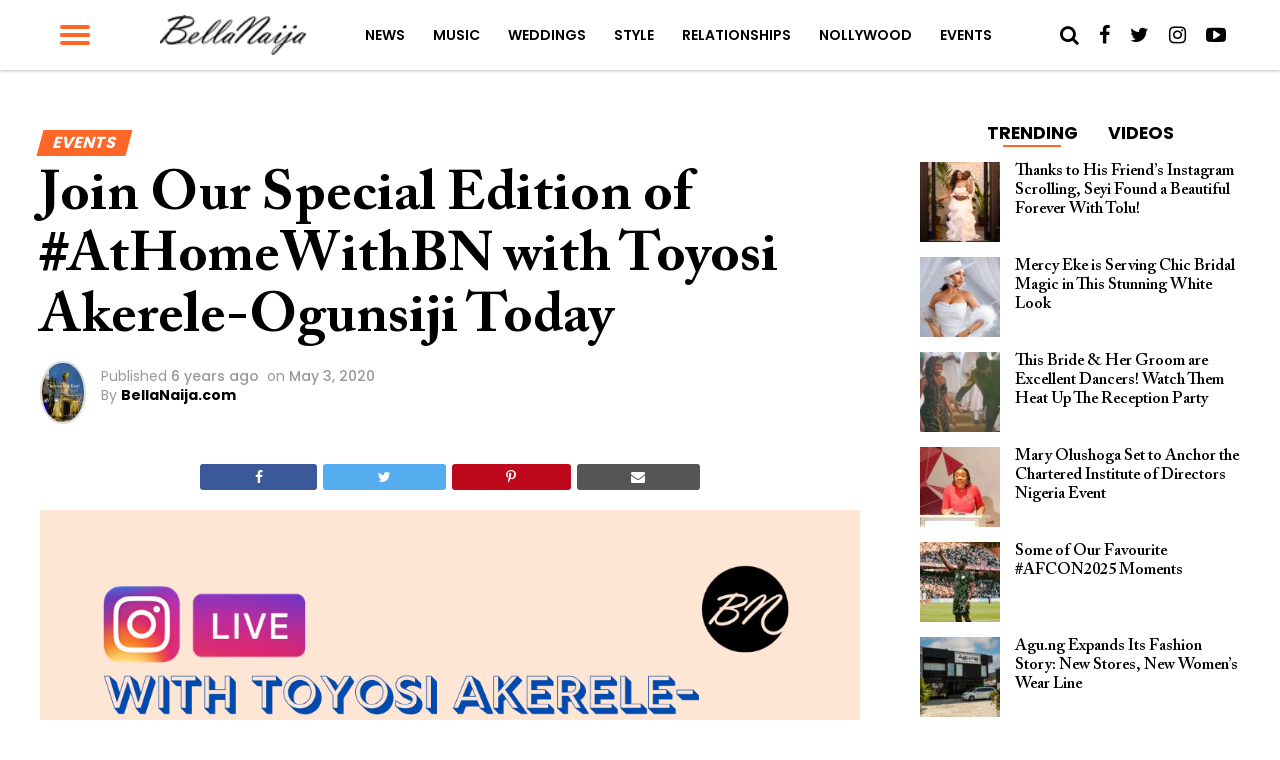

--- FILE ---
content_type: text/html; charset=UTF-8
request_url: https://www.bellanaija.com/2020/05/toyosi-akerele-ogunsiji/
body_size: 27855
content:
<!DOCTYPE html>
<html lang="en-US" prefix="og: http://ogp.me/ns#">
<head>
    <meta charset="UTF-8">
    <meta name="viewport" id="viewport" content="width=device-width, initial-scale=1.0, maximum-scale=1.0, minimum-scale=1.0, user-scalable=no"/>
    <meta name="theme-color" content="#e0c16d">
    <meta name="mobile-web-app-capable" content="yes">
    <meta name="apple-mobile-web-app-capable" content="yes">
    <meta name="application-name" content="BellaNaija">
    <meta name="apple-mobile-web-app-title" content="BellaNaija">
    <meta name="msapplication-navbutton-color" content="#FC9435">
    <meta name="apple-mobile-web-app-status-bar-style" content="black">
    <meta name="msapplication-starturl" content="/">
    <link rel="manifest" href="/manifest.json">
    <link rel="icon" type="image/png" sizes="192x192" href="/logo-192.png">
    <link rel="icon" type="image/png" sizes="256x256" href="/logo-256.png">
    <link rel="icon" type="image/png" sizes="512x512" href="/logo-512.png">
    <link rel="apple-touch-icon" sizes="192x192" href="/logo-192.png">
    <link rel="apple-touch-icon" sizes="256x256" href="/logo-256.png">
    <link rel="apple-touch-icon" sizes="512x512" href="/logo-512.png">
	            <link rel="shortcut icon" href="https://www.bellanaija.com/wp-content/uploads/2019/02/favicon.png" />    <link rel="pingback" href="https://www.bellanaija.com/xmlrpc.php"/>
	        <meta property="og:type" content="article"/>
													                <meta property="og:image" content="https://www.bellanaija.com/wp-content/uploads/2020/05/AtHomeWithBN-Toyosi-1-1000x600.png"/>
                <meta name="twitter:image" content="https://www.bellanaija.com/wp-content/uploads/2020/05/AtHomeWithBN-Toyosi-1-1000x600.png"/>
								            <meta property="og:url" content="https://www.bellanaija.com/2020/05/toyosi-akerele-ogunsiji/"/>
            <meta property="og:title" content="Join Our Special Edition of #AtHomeWithBN with Toyosi Akerele-Ogunsiji Today"/>
            <meta property="og:description" content="Today, in a special #AtHomeWithBN session, we speak to Toyosi Akerele-Ogunsiji, social entrepreneur, data science &amp; artificial intelligence leader, and founder of RISE Networks, about her work with the Victims Support Fund across Nigeria during the COVID-19 pandemic. Toyosi has been going around the country delivering relief material, and frankly speaking, not many people would leave their [&hellip;]"/>
            <meta name="twitter:card" content="summary">
            <meta name="twitter:url" content="https://www.bellanaija.com/2020/05/toyosi-akerele-ogunsiji/">
            <meta name="twitter:title" content="Join Our Special Edition of #AtHomeWithBN with Toyosi Akerele-Ogunsiji Today">
            <meta name="twitter:description" content="Today, in a special #AtHomeWithBN session, we speak to Toyosi Akerele-Ogunsiji, social entrepreneur, data science &amp; artificial intelligence leader, and founder of RISE Networks, about her work with the Victims Support Fund across Nigeria during the COVID-19 pandemic. Toyosi has been going around the country delivering relief material, and frankly speaking, not many people would leave their [&hellip;]">
					<title>Join Our Special Edition of #AtHomeWithBN with Toyosi Akerele-Ogunsiji Today | BellaNaija</title>
<meta name='robots' content='max-image-preview:large' />
	<style>img:is([sizes="auto" i], [sizes^="auto," i]) { contain-intrinsic-size: 3000px 1500px }</style>
	
<!-- This site is optimized with the Yoast SEO Premium plugin v8.3 - https://yoast.com/wordpress/plugins/seo/ -->
<meta name="description" content="In a special #AtHomeWithBN session, we speak to Toyosi Akerele-Ogunsiji, founder of @risenetworks, about her work with the Victims Support Fund across Nigeria during the COVID-19 pandemic."/>
<link rel="canonical" href="https://www.bellanaija.com/2020/05/toyosi-akerele-ogunsiji/" />
<meta property="og:locale" content="en_US" />
<meta property="og:type" content="article" />
<meta property="og:title" content="Join Our Special Edition of #AtHomeWithBN with Toyosi Akerele-Ogunsiji Today | BellaNaija" />
<meta property="og:description" content="In a special #AtHomeWithBN session, we speak to Toyosi Akerele-Ogunsiji, founder of @risenetworks, about her work with the Victims Support Fund across Nigeria during the COVID-19 pandemic." />
<meta property="og:url" content="https://www.bellanaija.com/2020/05/toyosi-akerele-ogunsiji/" />
<meta property="og:site_name" content="BellaNaija" />
<meta property="article:publisher" content="https://www.facebook.com/bellanaija/" />
<meta property="article:tag" content="#BNCOVID19" />
<meta property="article:tag" content="AtHomeWithBN" />
<meta property="article:tag" content="Elizabeth Osho" />
<meta property="article:tag" content="RISE Networks" />
<meta property="article:tag" content="SoME Solutions" />
<meta property="article:tag" content="Toyosi Akerele-Ogunsiji" />
<meta property="article:section" content="Events" />
<meta property="article:published_time" content="2020-05-03T09:10:49+01:00" />
<meta property="fb:app_id" content="820891061411198" />
<meta property="og:image" content="https://www.bellanaija.com/wp-content/uploads/2020/05/AtHomeWithBN-Toyosi-1.png" />
<meta property="og:image:secure_url" content="https://www.bellanaija.com/wp-content/uploads/2020/05/AtHomeWithBN-Toyosi-1.png" />
<meta property="og:image:width" content="1080" />
<meta property="og:image:height" content="1080" />
<meta name="twitter:card" content="summary_large_image" />
<meta name="twitter:description" content="In a special #AtHomeWithBN session, we speak to Toyosi Akerele-Ogunsiji, founder of @risenetworks, about her work with the Victims Support Fund across Nigeria during the COVID-19 pandemic." />
<meta name="twitter:title" content="Join Our Special Edition of #AtHomeWithBN with Toyosi Akerele-Ogunsiji Today | BellaNaija" />
<meta name="twitter:site" content="@bellanaija" />
<meta name="twitter:image" content="https://www.bellanaija.com/wp-content/uploads/2020/05/AtHomeWithBN-Toyosi-1.png" />
<meta name="twitter:creator" content="@bellanaija" />
<script type='application/ld+json'>{"@context":"https:\/\/schema.org","@type":"Organization","url":"https:\/\/www.bellanaija.com\/","sameAs":["https:\/\/www.facebook.com\/bellanaija\/","https:\/\/instagram.com\/bellanaijaonline","https:\/\/www.linkedin.com\/company-beta\/16256402\/","https:\/\/www.youtube.com\/user\/bellanaija","https:\/\/twitter.com\/bellanaija"],"@id":"https:\/\/www.bellanaija.com\/#organization","name":"BellaNaija","logo":"https:\/\/www.bellanaija.com\/wp-content\/uploads\/2019\/02\/logo-word-black@2x.png"}</script>
<!-- / Yoast SEO Premium plugin. -->

<link rel='dns-prefetch' href='//ajax.googleapis.com' />
<link rel='dns-prefetch' href='//fonts.googleapis.com' />
<link rel="alternate" type="application/rss+xml" title="BellaNaija &raquo; Feed" href="https://www.bellanaija.com/feed/" />
<link rel="alternate" type="application/rss+xml" title="BellaNaija &raquo; Comments Feed" href="https://www.bellanaija.com/comments/feed/" />
<script type="e1da757097aa9c3aa82c9ecd-text/javascript">
/* <![CDATA[ */
window._wpemojiSettings = {"baseUrl":"https:\/\/s.w.org\/images\/core\/emoji\/16.0.1\/72x72\/","ext":".png","svgUrl":"https:\/\/s.w.org\/images\/core\/emoji\/16.0.1\/svg\/","svgExt":".svg","source":{"concatemoji":"https:\/\/www.bellanaija.com\/wp-includes\/js\/wp-emoji-release.min.js?ver=6.8.3"}};
/*! This file is auto-generated */
!function(s,n){var o,i,e;function c(e){try{var t={supportTests:e,timestamp:(new Date).valueOf()};sessionStorage.setItem(o,JSON.stringify(t))}catch(e){}}function p(e,t,n){e.clearRect(0,0,e.canvas.width,e.canvas.height),e.fillText(t,0,0);var t=new Uint32Array(e.getImageData(0,0,e.canvas.width,e.canvas.height).data),a=(e.clearRect(0,0,e.canvas.width,e.canvas.height),e.fillText(n,0,0),new Uint32Array(e.getImageData(0,0,e.canvas.width,e.canvas.height).data));return t.every(function(e,t){return e===a[t]})}function u(e,t){e.clearRect(0,0,e.canvas.width,e.canvas.height),e.fillText(t,0,0);for(var n=e.getImageData(16,16,1,1),a=0;a<n.data.length;a++)if(0!==n.data[a])return!1;return!0}function f(e,t,n,a){switch(t){case"flag":return n(e,"\ud83c\udff3\ufe0f\u200d\u26a7\ufe0f","\ud83c\udff3\ufe0f\u200b\u26a7\ufe0f")?!1:!n(e,"\ud83c\udde8\ud83c\uddf6","\ud83c\udde8\u200b\ud83c\uddf6")&&!n(e,"\ud83c\udff4\udb40\udc67\udb40\udc62\udb40\udc65\udb40\udc6e\udb40\udc67\udb40\udc7f","\ud83c\udff4\u200b\udb40\udc67\u200b\udb40\udc62\u200b\udb40\udc65\u200b\udb40\udc6e\u200b\udb40\udc67\u200b\udb40\udc7f");case"emoji":return!a(e,"\ud83e\udedf")}return!1}function g(e,t,n,a){var r="undefined"!=typeof WorkerGlobalScope&&self instanceof WorkerGlobalScope?new OffscreenCanvas(300,150):s.createElement("canvas"),o=r.getContext("2d",{willReadFrequently:!0}),i=(o.textBaseline="top",o.font="600 32px Arial",{});return e.forEach(function(e){i[e]=t(o,e,n,a)}),i}function t(e){var t=s.createElement("script");t.src=e,t.defer=!0,s.head.appendChild(t)}"undefined"!=typeof Promise&&(o="wpEmojiSettingsSupports",i=["flag","emoji"],n.supports={everything:!0,everythingExceptFlag:!0},e=new Promise(function(e){s.addEventListener("DOMContentLoaded",e,{once:!0})}),new Promise(function(t){var n=function(){try{var e=JSON.parse(sessionStorage.getItem(o));if("object"==typeof e&&"number"==typeof e.timestamp&&(new Date).valueOf()<e.timestamp+604800&&"object"==typeof e.supportTests)return e.supportTests}catch(e){}return null}();if(!n){if("undefined"!=typeof Worker&&"undefined"!=typeof OffscreenCanvas&&"undefined"!=typeof URL&&URL.createObjectURL&&"undefined"!=typeof Blob)try{var e="postMessage("+g.toString()+"("+[JSON.stringify(i),f.toString(),p.toString(),u.toString()].join(",")+"));",a=new Blob([e],{type:"text/javascript"}),r=new Worker(URL.createObjectURL(a),{name:"wpTestEmojiSupports"});return void(r.onmessage=function(e){c(n=e.data),r.terminate(),t(n)})}catch(e){}c(n=g(i,f,p,u))}t(n)}).then(function(e){for(var t in e)n.supports[t]=e[t],n.supports.everything=n.supports.everything&&n.supports[t],"flag"!==t&&(n.supports.everythingExceptFlag=n.supports.everythingExceptFlag&&n.supports[t]);n.supports.everythingExceptFlag=n.supports.everythingExceptFlag&&!n.supports.flag,n.DOMReady=!1,n.readyCallback=function(){n.DOMReady=!0}}).then(function(){return e}).then(function(){var e;n.supports.everything||(n.readyCallback(),(e=n.source||{}).concatemoji?t(e.concatemoji):e.wpemoji&&e.twemoji&&(t(e.twemoji),t(e.wpemoji)))}))}((window,document),window._wpemojiSettings);
/* ]]> */
</script>
<!-- www.bellanaija.com is managing ads with Advanced Ads 2.0.8 – https://wpadvancedads.com/ --><script id="bella-ready" type="e1da757097aa9c3aa82c9ecd-text/javascript">
			window.advanced_ads_ready=function(e,a){a=a||"complete";var d=function(e){return"interactive"===a?"loading"!==e:"complete"===e};d(document.readyState)?e():document.addEventListener("readystatechange",(function(a){d(a.target.readyState)&&e()}),{once:"interactive"===a})},window.advanced_ads_ready_queue=window.advanced_ads_ready_queue||[];		</script>
		<style id='wp-emoji-styles-inline-css' type='text/css'>

	img.wp-smiley, img.emoji {
		display: inline !important;
		border: none !important;
		box-shadow: none !important;
		height: 1em !important;
		width: 1em !important;
		margin: 0 0.07em !important;
		vertical-align: -0.1em !important;
		background: none !important;
		padding: 0 !important;
	}
</style>
<link rel='stylesheet' id='wp-block-library-css' href='https://www.bellanaija.com/wp-includes/css/dist/block-library/style.min.css?ver=6.8.3' type='text/css' media='all' />
<style id='classic-theme-styles-inline-css' type='text/css'>
/*! This file is auto-generated */
.wp-block-button__link{color:#fff;background-color:#32373c;border-radius:9999px;box-shadow:none;text-decoration:none;padding:calc(.667em + 2px) calc(1.333em + 2px);font-size:1.125em}.wp-block-file__button{background:#32373c;color:#fff;text-decoration:none}
</style>
<style id='global-styles-inline-css' type='text/css'>
:root{--wp--preset--aspect-ratio--square: 1;--wp--preset--aspect-ratio--4-3: 4/3;--wp--preset--aspect-ratio--3-4: 3/4;--wp--preset--aspect-ratio--3-2: 3/2;--wp--preset--aspect-ratio--2-3: 2/3;--wp--preset--aspect-ratio--16-9: 16/9;--wp--preset--aspect-ratio--9-16: 9/16;--wp--preset--color--black: #000000;--wp--preset--color--cyan-bluish-gray: #abb8c3;--wp--preset--color--white: #ffffff;--wp--preset--color--pale-pink: #f78da7;--wp--preset--color--vivid-red: #cf2e2e;--wp--preset--color--luminous-vivid-orange: #ff6900;--wp--preset--color--luminous-vivid-amber: #fcb900;--wp--preset--color--light-green-cyan: #7bdcb5;--wp--preset--color--vivid-green-cyan: #00d084;--wp--preset--color--pale-cyan-blue: #8ed1fc;--wp--preset--color--vivid-cyan-blue: #0693e3;--wp--preset--color--vivid-purple: #9b51e0;--wp--preset--gradient--vivid-cyan-blue-to-vivid-purple: linear-gradient(135deg,rgba(6,147,227,1) 0%,rgb(155,81,224) 100%);--wp--preset--gradient--light-green-cyan-to-vivid-green-cyan: linear-gradient(135deg,rgb(122,220,180) 0%,rgb(0,208,130) 100%);--wp--preset--gradient--luminous-vivid-amber-to-luminous-vivid-orange: linear-gradient(135deg,rgba(252,185,0,1) 0%,rgba(255,105,0,1) 100%);--wp--preset--gradient--luminous-vivid-orange-to-vivid-red: linear-gradient(135deg,rgba(255,105,0,1) 0%,rgb(207,46,46) 100%);--wp--preset--gradient--very-light-gray-to-cyan-bluish-gray: linear-gradient(135deg,rgb(238,238,238) 0%,rgb(169,184,195) 100%);--wp--preset--gradient--cool-to-warm-spectrum: linear-gradient(135deg,rgb(74,234,220) 0%,rgb(151,120,209) 20%,rgb(207,42,186) 40%,rgb(238,44,130) 60%,rgb(251,105,98) 80%,rgb(254,248,76) 100%);--wp--preset--gradient--blush-light-purple: linear-gradient(135deg,rgb(255,206,236) 0%,rgb(152,150,240) 100%);--wp--preset--gradient--blush-bordeaux: linear-gradient(135deg,rgb(254,205,165) 0%,rgb(254,45,45) 50%,rgb(107,0,62) 100%);--wp--preset--gradient--luminous-dusk: linear-gradient(135deg,rgb(255,203,112) 0%,rgb(199,81,192) 50%,rgb(65,88,208) 100%);--wp--preset--gradient--pale-ocean: linear-gradient(135deg,rgb(255,245,203) 0%,rgb(182,227,212) 50%,rgb(51,167,181) 100%);--wp--preset--gradient--electric-grass: linear-gradient(135deg,rgb(202,248,128) 0%,rgb(113,206,126) 100%);--wp--preset--gradient--midnight: linear-gradient(135deg,rgb(2,3,129) 0%,rgb(40,116,252) 100%);--wp--preset--font-size--small: 13px;--wp--preset--font-size--medium: 20px;--wp--preset--font-size--large: 36px;--wp--preset--font-size--x-large: 42px;--wp--preset--spacing--20: 0.44rem;--wp--preset--spacing--30: 0.67rem;--wp--preset--spacing--40: 1rem;--wp--preset--spacing--50: 1.5rem;--wp--preset--spacing--60: 2.25rem;--wp--preset--spacing--70: 3.38rem;--wp--preset--spacing--80: 5.06rem;--wp--preset--shadow--natural: 6px 6px 9px rgba(0, 0, 0, 0.2);--wp--preset--shadow--deep: 12px 12px 50px rgba(0, 0, 0, 0.4);--wp--preset--shadow--sharp: 6px 6px 0px rgba(0, 0, 0, 0.2);--wp--preset--shadow--outlined: 6px 6px 0px -3px rgba(255, 255, 255, 1), 6px 6px rgba(0, 0, 0, 1);--wp--preset--shadow--crisp: 6px 6px 0px rgba(0, 0, 0, 1);}:where(.is-layout-flex){gap: 0.5em;}:where(.is-layout-grid){gap: 0.5em;}body .is-layout-flex{display: flex;}.is-layout-flex{flex-wrap: wrap;align-items: center;}.is-layout-flex > :is(*, div){margin: 0;}body .is-layout-grid{display: grid;}.is-layout-grid > :is(*, div){margin: 0;}:where(.wp-block-columns.is-layout-flex){gap: 2em;}:where(.wp-block-columns.is-layout-grid){gap: 2em;}:where(.wp-block-post-template.is-layout-flex){gap: 1.25em;}:where(.wp-block-post-template.is-layout-grid){gap: 1.25em;}.has-black-color{color: var(--wp--preset--color--black) !important;}.has-cyan-bluish-gray-color{color: var(--wp--preset--color--cyan-bluish-gray) !important;}.has-white-color{color: var(--wp--preset--color--white) !important;}.has-pale-pink-color{color: var(--wp--preset--color--pale-pink) !important;}.has-vivid-red-color{color: var(--wp--preset--color--vivid-red) !important;}.has-luminous-vivid-orange-color{color: var(--wp--preset--color--luminous-vivid-orange) !important;}.has-luminous-vivid-amber-color{color: var(--wp--preset--color--luminous-vivid-amber) !important;}.has-light-green-cyan-color{color: var(--wp--preset--color--light-green-cyan) !important;}.has-vivid-green-cyan-color{color: var(--wp--preset--color--vivid-green-cyan) !important;}.has-pale-cyan-blue-color{color: var(--wp--preset--color--pale-cyan-blue) !important;}.has-vivid-cyan-blue-color{color: var(--wp--preset--color--vivid-cyan-blue) !important;}.has-vivid-purple-color{color: var(--wp--preset--color--vivid-purple) !important;}.has-black-background-color{background-color: var(--wp--preset--color--black) !important;}.has-cyan-bluish-gray-background-color{background-color: var(--wp--preset--color--cyan-bluish-gray) !important;}.has-white-background-color{background-color: var(--wp--preset--color--white) !important;}.has-pale-pink-background-color{background-color: var(--wp--preset--color--pale-pink) !important;}.has-vivid-red-background-color{background-color: var(--wp--preset--color--vivid-red) !important;}.has-luminous-vivid-orange-background-color{background-color: var(--wp--preset--color--luminous-vivid-orange) !important;}.has-luminous-vivid-amber-background-color{background-color: var(--wp--preset--color--luminous-vivid-amber) !important;}.has-light-green-cyan-background-color{background-color: var(--wp--preset--color--light-green-cyan) !important;}.has-vivid-green-cyan-background-color{background-color: var(--wp--preset--color--vivid-green-cyan) !important;}.has-pale-cyan-blue-background-color{background-color: var(--wp--preset--color--pale-cyan-blue) !important;}.has-vivid-cyan-blue-background-color{background-color: var(--wp--preset--color--vivid-cyan-blue) !important;}.has-vivid-purple-background-color{background-color: var(--wp--preset--color--vivid-purple) !important;}.has-black-border-color{border-color: var(--wp--preset--color--black) !important;}.has-cyan-bluish-gray-border-color{border-color: var(--wp--preset--color--cyan-bluish-gray) !important;}.has-white-border-color{border-color: var(--wp--preset--color--white) !important;}.has-pale-pink-border-color{border-color: var(--wp--preset--color--pale-pink) !important;}.has-vivid-red-border-color{border-color: var(--wp--preset--color--vivid-red) !important;}.has-luminous-vivid-orange-border-color{border-color: var(--wp--preset--color--luminous-vivid-orange) !important;}.has-luminous-vivid-amber-border-color{border-color: var(--wp--preset--color--luminous-vivid-amber) !important;}.has-light-green-cyan-border-color{border-color: var(--wp--preset--color--light-green-cyan) !important;}.has-vivid-green-cyan-border-color{border-color: var(--wp--preset--color--vivid-green-cyan) !important;}.has-pale-cyan-blue-border-color{border-color: var(--wp--preset--color--pale-cyan-blue) !important;}.has-vivid-cyan-blue-border-color{border-color: var(--wp--preset--color--vivid-cyan-blue) !important;}.has-vivid-purple-border-color{border-color: var(--wp--preset--color--vivid-purple) !important;}.has-vivid-cyan-blue-to-vivid-purple-gradient-background{background: var(--wp--preset--gradient--vivid-cyan-blue-to-vivid-purple) !important;}.has-light-green-cyan-to-vivid-green-cyan-gradient-background{background: var(--wp--preset--gradient--light-green-cyan-to-vivid-green-cyan) !important;}.has-luminous-vivid-amber-to-luminous-vivid-orange-gradient-background{background: var(--wp--preset--gradient--luminous-vivid-amber-to-luminous-vivid-orange) !important;}.has-luminous-vivid-orange-to-vivid-red-gradient-background{background: var(--wp--preset--gradient--luminous-vivid-orange-to-vivid-red) !important;}.has-very-light-gray-to-cyan-bluish-gray-gradient-background{background: var(--wp--preset--gradient--very-light-gray-to-cyan-bluish-gray) !important;}.has-cool-to-warm-spectrum-gradient-background{background: var(--wp--preset--gradient--cool-to-warm-spectrum) !important;}.has-blush-light-purple-gradient-background{background: var(--wp--preset--gradient--blush-light-purple) !important;}.has-blush-bordeaux-gradient-background{background: var(--wp--preset--gradient--blush-bordeaux) !important;}.has-luminous-dusk-gradient-background{background: var(--wp--preset--gradient--luminous-dusk) !important;}.has-pale-ocean-gradient-background{background: var(--wp--preset--gradient--pale-ocean) !important;}.has-electric-grass-gradient-background{background: var(--wp--preset--gradient--electric-grass) !important;}.has-midnight-gradient-background{background: var(--wp--preset--gradient--midnight) !important;}.has-small-font-size{font-size: var(--wp--preset--font-size--small) !important;}.has-medium-font-size{font-size: var(--wp--preset--font-size--medium) !important;}.has-large-font-size{font-size: var(--wp--preset--font-size--large) !important;}.has-x-large-font-size{font-size: var(--wp--preset--font-size--x-large) !important;}
:where(.wp-block-post-template.is-layout-flex){gap: 1.25em;}:where(.wp-block-post-template.is-layout-grid){gap: 1.25em;}
:where(.wp-block-columns.is-layout-flex){gap: 2em;}:where(.wp-block-columns.is-layout-grid){gap: 2em;}
:root :where(.wp-block-pullquote){font-size: 1.5em;line-height: 1.6;}
</style>
<link rel='stylesheet' id='ql-jquery-ui-css' href='//ajax.googleapis.com/ajax/libs/jqueryui/1.12.1/themes/smoothness/jquery-ui.css?ver=6.8.3' type='text/css' media='all' />
<link rel='stylesheet' id='mvp-custom-style-css' href='https://www.bellanaija.com/wp-content/themes/hades/style.css?ver=20191027' type='text/css' media='all' />
<style id='mvp-custom-style-inline-css' type='text/css'>


#mvp-wallpaper {
	background: url() no-repeat 50% 0;
	}

#mvp-foot-copy a {
	color: #ff6728;
	}

#mvp-content-main p a,
.mvp-post-add-main p a {
	box-shadow: inset 0 -4px 0 #ff6728;
	}

#mvp-content-main p a:hover,
.mvp-post-add-main p a:hover {
	background: #ff6728;
	}

a,
a:visited,
.post-info-name a,
.woocommerce .woocommerce-breadcrumb a {
	color: #ff6728;
	}

#mvp-side-wrap a:hover {
	color: #ff6728;
	}

.mvp-fly-top:hover,
.mvp-vid-box-wrap,
ul.mvp-soc-mob-list li.mvp-soc-mob-com {
	background: #ff6728;
	}

nav.mvp-fly-nav-menu ul li.menu-item-has-children:after,
.mvp-feat1-left-wrap span.mvp-cd-cat,
.mvp-widget-feat1-top-story span.mvp-cd-cat,
.mvp-widget-feat2-left-cont span.mvp-cd-cat,
.mvp-widget-dark-feat span.mvp-cd-cat,
.mvp-widget-dark-sub span.mvp-cd-cat,
.mvp-vid-wide-text span.mvp-cd-cat,
.mvp-feat2-top-text span.mvp-cd-cat,
.mvp-feat3-main-story span.mvp-cd-cat,
.mvp-feat3-sub-text span.mvp-cd-cat,
.mvp-feat4-main-text span.mvp-cd-cat,
.woocommerce-message:before,
.woocommerce-info:before,
.woocommerce-message:before {
	color: #ff6728;
	}

#searchform input,
.mvp-authors-name {
	border-bottom: 1px solid #ff6728;
	}

.mvp-fly-top:hover {
	border-top: 1px solid #ff6728;
	border-left: 1px solid #ff6728;
	border-bottom: 1px solid #ff6728;
	}

.woocommerce .widget_price_filter .ui-slider .ui-slider-handle,
.woocommerce #respond input#submit.alt,
.woocommerce a.button.alt,
.woocommerce button.button.alt,
.woocommerce input.button.alt,
.woocommerce #respond input#submit.alt:hover,
.woocommerce a.button.alt:hover,
.woocommerce button.button.alt:hover,
.woocommerce input.button.alt:hover {
	background-color: #ff6728;
	}

.woocommerce-error,
.woocommerce-info,
.woocommerce-message {
	border-top-color: #ff6728;
	}

ul.mvp-feat1-list-buts li.active span.mvp-feat1-list-but,
span.mvp-widget-home-title,
span.mvp-post-cat,
span.mvp-feat1-pop-head {
	background: #ff6728;
	}

.woocommerce span.onsale {
	background-color: #ff6728;
	}

.mvp-widget-feat2-side-more-but,
.woocommerce .star-rating span:before,
span.mvp-prev-next-label,
.mvp-cat-date-wrap .sticky {
	color: #ff6728;
	}

#mvp-main-nav-top,
#mvp-fly-wrap,
.mvp-soc-mob-right,
#mvp-main-nav-small-cont {
	background: #ffffff;
	}

#mvp-main-nav-small .mvp-fly-but-wrap span,
#mvp-main-nav-small .mvp-search-but-wrap span,
.mvp-nav-top-left .mvp-fly-but-wrap span,
#mvp-fly-wrap .mvp-fly-but-wrap span {
	background: #ff6728;
	}

.mvp-nav-top-right .mvp-nav-search-but,
span.mvp-fly-soc-head,
.mvp-soc-mob-right i,
#mvp-main-nav-small span.mvp-nav-search-but,
#mvp-main-nav-small .mvp-nav-menu ul li a  {
	color: #000000;
	}

#mvp-main-nav-small .mvp-nav-menu ul li.menu-item-has-children a:after {
	border-color: #FF6728 transparent transparent transparent;
	}

#mvp-nav-top-wrap span.mvp-nav-search-but:hover,
#mvp-main-nav-small span.mvp-nav-search-but:hover {
	color: #ff6728;
	}

#mvp-nav-top-wrap .mvp-fly-but-wrap:hover span,
#mvp-main-nav-small .mvp-fly-but-wrap:hover span,
span.mvp-woo-cart-num:hover {
	background: #ff6728;
	}

#mvp-main-nav-bot-cont {
	background: #ff6728;
	}

#mvp-nav-bot-wrap .mvp-fly-but-wrap span,
#mvp-nav-bot-wrap .mvp-search-but-wrap span {
	background: #ffffff;
	}

#mvp-nav-bot-wrap span.mvp-nav-search-but,
#mvp-nav-bot-wrap .mvp-nav-menu ul li a {
	color: #ffffff;
	}

#mvp-nav-bot-wrap .mvp-nav-menu ul li.menu-item-has-children a:after {
	border-color: #ffffff transparent transparent transparent;
	}

.mvp-nav-menu ul li:hover a {
	border-bottom: 2px solid #FF6728;
	}

#mvp-nav-bot-wrap .mvp-fly-but-wrap:hover span {
	background: #ffffff;
	}

#mvp-nav-bot-wrap span.mvp-nav-search-but:hover {
	color: #ffffff;
	}

body,
.mvp-feat1-feat-text p,
.mvp-feat2-top-text p,
.mvp-feat3-main-text p,
.mvp-feat3-sub-text p,
#searchform input,
.mvp-author-info-text,
span.mvp-post-excerpt,
.mvp-nav-menu ul li ul.sub-menu li a,
nav.mvp-fly-nav-menu ul li a,
.mvp-ad-label,
span.mvp-feat-caption,
.mvp-post-tags a,
.mvp-post-tags a:visited,
span.mvp-author-box-name a,
#mvp-author-box-text p,
.mvp-post-gallery-text p,
ul.mvp-soc-mob-list li span,
#comments,
h3#reply-title,
h2.comments,
#mvp-foot-copy p,
span.mvp-fly-soc-head,
.mvp-post-tags-header,
span.mvp-prev-next-label,
span.mvp-post-add-link-but,
#mvp-comments-button a,
#mvp-comments-button span.mvp-comment-but-text,
.woocommerce ul.product_list_widget span.product-title,
.woocommerce ul.product_list_widget li a,
.woocommerce #reviews #comments ol.commentlist li .comment-text p.meta,
.woocommerce div.product p.price,
.woocommerce div.product p.price ins,
.woocommerce div.product p.price del,
.woocommerce ul.products li.product .price del,
.woocommerce ul.products li.product .price ins,
.woocommerce ul.products li.product .price,
.woocommerce #respond input#submit,
.woocommerce a.button,
.woocommerce button.button,
.woocommerce input.button,
.woocommerce .widget_price_filter .price_slider_amount .button,
.woocommerce span.onsale,
.woocommerce-review-link,
#woo-content p.woocommerce-result-count,
.woocommerce div.product .woocommerce-tabs ul.tabs li a,
a.mvp-inf-more-but,
span.mvp-cont-read-but,
span.mvp-cd-cat,
span.mvp-cd-date,
.mvp-feat4-main-text p,
span.mvp-woo-cart-num,
span.mvp-widget-home-title2,
.wp-caption,
#mvp-content-main p.wp-caption-text,
.gallery-caption,
.mvp-post-add-main p.wp-caption-text,
#bbpress-forums,
#bbpress-forums p,
.protected-post-form input,
#mvp-feat6-text p {
	font-family: 'Poppins', sans-serif;
	}

.mvp-blog-story-text p,
span.mvp-author-page-desc,
#mvp-404 p,
.mvp-widget-feat1-bot-text p,
.mvp-widget-feat2-left-text p,
.mvp-flex-story-text p,
.mvp-search-text p,
#mvp-content-main p,
.mvp-post-add-main p,
#mvp-content-main ul li,
#mvp-content-main ol li,
.rwp-summary,
.rwp-u-review__comment,
.mvp-feat5-mid-main-text p,
.mvp-feat5-small-main-text p {
	font-family: 'Poppins', sans-serif;
	}

.mvp-nav-menu ul li a,
#mvp-foot-menu ul li a {
	font-family: 'Poppins', sans-serif;
	}


.mvp-feat1-sub-text h2,
.mvp-feat1-pop-text h2,
.mvp-feat1-list-text h2,
.mvp-widget-feat1-top-text h2,
.mvp-widget-feat1-bot-text h2,
.mvp-widget-dark-feat-text h2,
.mvp-widget-dark-sub-text h2,
.mvp-widget-feat2-left-text h2,
.mvp-widget-feat2-right-text h2,
.mvp-blog-story-text h2,
.mvp-flex-story-text h2,
.mvp-vid-wide-more-text p,
.mvp-prev-next-text p,
.mvp-related-text,
.mvp-post-more-text p,
h2.mvp-authors-latest a,
.mvp-feat2-bot-text h2,
.mvp-feat3-sub-text h2,
.mvp-feat3-main-text h2,
.mvp-feat4-main-text h2,
.mvp-feat5-text h2,
.mvp-feat5-mid-main-text h2,
.mvp-feat5-small-main-text h2,
.mvp-feat5-mid-sub-text h2,
#mvp-feat6-text h2,
.alp-related-posts-wrapper .alp-related-post .post-title {
	font-family: 'Calson', sans-serif;
	}

.mvp-feat2-top-text h2,
.mvp-feat1-feat-text h2,
h1.mvp-post-title,
h1.mvp-post-title-wide,
.mvp-drop-nav-title h4,
#mvp-content-main blockquote p,
.mvp-post-add-main blockquote p,
#mvp-404 h1,
#woo-content h1.page-title,
.woocommerce div.product .product_title,
.woocommerce ul.products li.product h3,
.alp-related-posts .current .post-title {
	font-family: 'Calson', sans-serif;
	}

span.mvp-feat1-pop-head,
.mvp-feat1-pop-text:before,
span.mvp-feat1-list-but,
span.mvp-widget-home-title,
.mvp-widget-feat2-side-more,
span.mvp-post-cat,
span.mvp-page-head,
h1.mvp-author-top-head,
.mvp-authors-name,
#mvp-content-main h1,
#mvp-content-main h2,
#mvp-content-main h3,
#mvp-content-main h4,
#mvp-content-main h5,
#mvp-content-main h6,
.woocommerce .related h2,
.woocommerce div.product .woocommerce-tabs .panel h2,
.woocommerce div.product .product_title,
.mvp-feat5-side-list .mvp-feat1-list-img:after {
	font-family: 'Poppins', sans-serif;
	}

	

	#mvp-main-body-wrap {
		padding-top: 20px;
		}
	#mvp-feat2-wrap,
	#mvp-feat4-wrap,
	#mvp-post-feat-img-wide,
	#mvp-vid-wide-wrap {
		margin-top: -20px;
		}
	@media screen and (max-width: 479px) {
		#mvp-main-body-wrap {
			padding-top: 15px;
			}
		#mvp-feat2-wrap,
		#mvp-feat4-wrap,
		#mvp-post-feat-img-wide,
		#mvp-vid-wide-wrap {
			margin-top: -15px;
			}
		}
		

	#mvp-leader-wrap {
		position: relative;
		}
	#mvp-site-main {
		margin-top: 0;
		}
	#mvp-leader-wrap {
		top: 0 !important;
		}
		

	.mvp-nav-links {
		display: none;
		}
		

	.mvp-alp-side {
		display: none;
	}
	.mvp-alp-soc-reg {
		display: block;
	}
	.mvp-auto-post-grid {
		grid-template-columns: minmax(0, auto) 320px;
		grid-column-gap: 60px;
	}
	@media screen and (max-width: 1199px) {
		.mvp-auto-post-grid {
			grid-column-gap: 30px;
		}
	}
		

	.alp-advert {
		display: none;
	}
	.alp-related-posts-wrapper .alp-related-posts .current {
		margin: 0 0 10px;
	}
		

 	.mvp-feat1-pop-img img {
    width: 100%;
}

.mvp-widget-feat2-right-img img {
    width: 100%;
}

.mvp-widget-feat1-top-img img {
    width: 100%;
}

.mvp-widget-feat1-bot-img img {
    width: 100%;
}

.mvp-blog-story-img img {
    width: 100%;
}
#mvp-feat1-wrap{
margin-top: 30px
}
.mvp-article-wrap > section.mvp_ad_widget{
width:100%
}
		
</style>
<link rel='stylesheet' id='mvp-reset-css' href='https://www.bellanaija.com/wp-content/themes/hades/css/reset.css?ver=6.8.3' type='text/css' media='all' />
<link rel='stylesheet' id='fontawesome-css' href='https://www.bellanaija.com/wp-content/themes/hades/font-awesome/css/font-awesome.css?ver=6.8.3' type='text/css' media='all' />
<link rel='stylesheet' id='mvp-fonts-css' href='//fonts.googleapis.com/css?family=Advent+Pro%3A700%26subset%3Dlatin%2Clatin-ext%2Ccyrillic%2Ccyrillic-ext%2Cgreek-ext%2Cgreek%2Cvietnamese%7COpen+Sans%3A700%26subset%3Dlatin%2Clatin-ext%2Ccyrillic%2Ccyrillic-ext%2Cgreek-ext%2Cgreek%2Cvietnamese%7CAnton%3A400%26subset%3Dlatin%2Clatin-ext%2Ccyrillic%2Ccyrillic-ext%2Cgreek-ext%2Cgreek%2Cvietnamese%7CCalson%3A100%2C200%2C300%2C400%2C500%2C600%2C700%2C800%2C900%26subset%3Dlatin%2Clatin-ext%2Ccyrillic%2Ccyrillic-ext%2Cgreek-ext%2Cgreek%2Cvietnamese%7CCalson%3A100%2C200%2C300%2C400%2C500%2C600%2C700%2C800%2C900%26subset%3Dlatin%2Clatin-ext%2Ccyrillic%2Ccyrillic-ext%2Cgreek-ext%2Cgreek%2Cvietnamese%7CPoppins%3A100%2C200%2C300%2C400%2C500%2C600%2C700%2C800%2C900%26subset%3Dlatin%2Clatin-ext%2Ccyrillic%2Ccyrillic-ext%2Cgreek-ext%2Cgreek%2Cvietnamese%7CPoppins%3A100%2C200%2C300%2C400%2C500%2C600%2C700%2C800%2C900%26subset%3Dlatin%2Clatin-ext%2Ccyrillic%2Ccyrillic-ext%2Cgreek-ext%2Cgreek%2Cvietnamese%7CPoppins%3A100%2C200%2C300%2C400%2C500%2C600%2C700%2C800%2C900%26subset%3Dlatin%2Clatin-ext%2Ccyrillic%2Ccyrillic-ext%2Cgreek-ext%2Cgreek%2Cvietnamese%7CPoppins%3A100%2C200%2C300%2C400%2C500%2C600%2C700%2C800%2C900%26subset%3Dlatin%2Clatin-ext%2Ccyrillic%2Ccyrillic-ext%2Cgreek-ext%2Cgreek%2Cvietnamese' type='text/css' media='all' />
<link rel='stylesheet' id='mvp-media-queries-css' href='https://www.bellanaija.com/wp-content/themes/hades/css/media-queries.css?ver=6.8.3' type='text/css' media='all' />
<style id='akismet-widget-style-inline-css' type='text/css'>

			.a-stats {
				--akismet-color-mid-green: #357b49;
				--akismet-color-white: #fff;
				--akismet-color-light-grey: #f6f7f7;

				max-width: 350px;
				width: auto;
			}

			.a-stats * {
				all: unset;
				box-sizing: border-box;
			}

			.a-stats strong {
				font-weight: 600;
			}

			.a-stats a.a-stats__link,
			.a-stats a.a-stats__link:visited,
			.a-stats a.a-stats__link:active {
				background: var(--akismet-color-mid-green);
				border: none;
				box-shadow: none;
				border-radius: 8px;
				color: var(--akismet-color-white);
				cursor: pointer;
				display: block;
				font-family: -apple-system, BlinkMacSystemFont, 'Segoe UI', 'Roboto', 'Oxygen-Sans', 'Ubuntu', 'Cantarell', 'Helvetica Neue', sans-serif;
				font-weight: 500;
				padding: 12px;
				text-align: center;
				text-decoration: none;
				transition: all 0.2s ease;
			}

			/* Extra specificity to deal with TwentyTwentyOne focus style */
			.widget .a-stats a.a-stats__link:focus {
				background: var(--akismet-color-mid-green);
				color: var(--akismet-color-white);
				text-decoration: none;
			}

			.a-stats a.a-stats__link:hover {
				filter: brightness(110%);
				box-shadow: 0 4px 12px rgba(0, 0, 0, 0.06), 0 0 2px rgba(0, 0, 0, 0.16);
			}

			.a-stats .count {
				color: var(--akismet-color-white);
				display: block;
				font-size: 1.5em;
				line-height: 1.4;
				padding: 0 13px;
				white-space: nowrap;
			}
		
</style>
<script type="e1da757097aa9c3aa82c9ecd-text/javascript" src="https://www.bellanaija.com/wp-includes/js/jquery/jquery.min.js?ver=3.7.1" id="jquery-core-js"></script>
<script type="e1da757097aa9c3aa82c9ecd-text/javascript" src="https://www.bellanaija.com/wp-includes/js/jquery/jquery-migrate.min.js?ver=3.4.1" id="jquery-migrate-js"></script>
<script type="e1da757097aa9c3aa82c9ecd-text/javascript" id="advanced-ads-advanced-js-js-extra">
/* <![CDATA[ */
var advads_options = {"blog_id":"1","privacy":{"enabled":false,"state":"not_needed"}};
/* ]]> */
</script>
<script type="e1da757097aa9c3aa82c9ecd-text/javascript" src="https://www.bellanaija.com/wp-content/plugins/advanced-ads/public/assets/js/advanced.min.js?ver=2.0.8" id="advanced-ads-advanced-js-js"></script>
<link rel="https://api.w.org/" href="https://www.bellanaija.com/wp-json/" /><link rel="alternate" title="JSON" type="application/json" href="https://www.bellanaija.com/wp-json/wp/v2/posts/1406718" /><link rel="EditURI" type="application/rsd+xml" title="RSD" href="https://www.bellanaija.com/xmlrpc.php?rsd" />
<meta name="generator" content="WordPress 6.8.3" />
<link rel='shortlink' href='https://www.bellanaija.com/?p=1406718' />
<link rel="alternate" title="oEmbed (JSON)" type="application/json+oembed" href="https://www.bellanaija.com/wp-json/oembed/1.0/embed?url=https%3A%2F%2Fwww.bellanaija.com%2F2020%2F05%2Ftoyosi-akerele-ogunsiji%2F" />
<link rel="alternate" title="oEmbed (XML)" type="text/xml+oembed" href="https://www.bellanaija.com/wp-json/oembed/1.0/embed?url=https%3A%2F%2Fwww.bellanaija.com%2F2020%2F05%2Ftoyosi-akerele-ogunsiji%2F&#038;format=xml" />
<style>a.cld-like-dislike-trigger {color: #ff6728;}span.cld-count-wrap {color: #000000;}</style>		<meta property="fb:pages" content="51202212328" />
					<meta property="ia:markup_url" content="https://www.bellanaija.com/2020/05/toyosi-akerele-ogunsiji/?ia_markup=1" />
			<script type="e1da757097aa9c3aa82c9ecd-text/javascript">
		var advadsCfpQueue = [];
		var advadsCfpAd = function( adID ){
			if ( 'undefined' == typeof advadsProCfp ) { advadsCfpQueue.push( adID ) } else { advadsProCfp.addElement( adID ) }
		};
		</script>
		<style type="text/css">.recentcomments a{display:inline !important;padding:0 !important;margin:0 !important;}</style>      <meta name="onesignal" content="wordpress-plugin"/>
            <script type="e1da757097aa9c3aa82c9ecd-text/javascript">

      window.OneSignalDeferred = window.OneSignalDeferred || [];

      OneSignalDeferred.push(function(OneSignal) {
        var oneSignal_options = {};
        window._oneSignalInitOptions = oneSignal_options;

        oneSignal_options['serviceWorkerParam'] = { scope: '/' };
oneSignal_options['serviceWorkerPath'] = 'OneSignalSDKWorker.js.php';

        OneSignal.Notifications.setDefaultUrl("https://www.bellanaija.com");

        oneSignal_options['wordpress'] = true;
oneSignal_options['appId'] = 'e1f2bd60-7025-4e91-b67f-3f6f779b4142';
oneSignal_options['allowLocalhostAsSecureOrigin'] = true;
oneSignal_options['welcomeNotification'] = { };
oneSignal_options['welcomeNotification']['title'] = "";
oneSignal_options['welcomeNotification']['message'] = "";
oneSignal_options['path'] = "https://www.bellanaija.com/wp-content/plugins/onesignal-free-web-push-notifications/sdk_files/";
oneSignal_options['safari_web_id'] = "web.onesignal.auto.2d34c372-40ef-4eb5-956b-2d525ea9497b";
oneSignal_options['persistNotification'] = false;
oneSignal_options['promptOptions'] = { };
              OneSignal.init(window._oneSignalInitOptions);
              OneSignal.Slidedown.promptPush()      });

      function documentInitOneSignal() {
        var oneSignal_elements = document.getElementsByClassName("OneSignal-prompt");

        var oneSignalLinkClickHandler = function(event) { OneSignal.Notifications.requestPermission(); event.preventDefault(); };        for(var i = 0; i < oneSignal_elements.length; i++)
          oneSignal_elements[i].addEventListener('click', oneSignalLinkClickHandler, false);
      }

      if (document.readyState === 'complete') {
           documentInitOneSignal();
      }
      else {
           window.addEventListener("load", function(event){
               documentInitOneSignal();
          });
      }
    </script>
	        <script type="e1da757097aa9c3aa82c9ecd-text/javascript">
			if ('serviceWorker' in navigator) {
				window.addEventListener('load', function() {
					navigator.serviceWorker.register('/sw-prod.js').then(function(registration) {
						console.log('PWA service worker ready');
						registration.update().then(function(){
							console.log('PWA service worker updated');
						});
					})
						.catch(function(error) {
							console.log('Registration failed with ' + error);
						});
				});
			}
        </script>
		
    <script type="e1da757097aa9c3aa82c9ecd-text/javascript">//<![CDATA[
		var _gaq = _gaq || [];
		_gaq.push(['_setAccount', 'UA-2805923-30']);
		_gaq.push(['_trackPageview']);
		(function () {
			var ga = document.createElement('script');
			ga.type = 'text/javascript';
			ga.async = true;
			ga.src = ('https:' == document.location.protocol ? 'https://ssl' : 'http://www') + '.google-analytics.com/ga.js';

			var s = document.getElementsByTagName('script')[0];
			s.parentNode.insertBefore(ga, s);
		})();
		//]]></script>

    <!-- Global site tag (gtag.js) - Google Analytics -->
    <script async src="https://www.googletagmanager.com/gtag/js?id=UA-98458120-1" type="e1da757097aa9c3aa82c9ecd-text/javascript"></script>
    <script type="e1da757097aa9c3aa82c9ecd-text/javascript">
		window.dataLayer = window.dataLayer || [];
		function gtag(){dataLayer.push(arguments);}
		gtag('js', new Date());

		gtag('config', 'UA-98458120-1');
    </script>

    <script async src="https://www.googletagmanager.com/gtag/js?id=UA-71901209-1" type="e1da757097aa9c3aa82c9ecd-text/javascript"></script>
    <script type="e1da757097aa9c3aa82c9ecd-text/javascript">
		window.dataLayer = window.dataLayer || [];
		function gtag(){dataLayer.push(arguments);}
		gtag('js', new Date());

		gtag('config', 'UA-71901209-1');
    </script>

    <!-- Facebook Pixel Code -->
    <script type="e1da757097aa9c3aa82c9ecd-text/javascript">
		!function(f,b,e,v,n,t,s)
		{if(f.fbq)return;n=f.fbq=function(){n.callMethod?
			n.callMethod.apply(n,arguments):n.queue.push(arguments)};
			if(!f._fbq)f._fbq=n;n.push=n;n.loaded=!0;n.version='2.0';
			n.queue=[];t=b.createElement(e);t.async=!0;
			t.src=v;s=b.getElementsByTagName(e)[0];
			s.parentNode.insertBefore(t,s)}(window, document,'script',
			'https://connect.facebook.net/en_US/fbevents.js');
		fbq('init', '627147804403071');
		fbq('track', 'PageView');
    </script>
    <noscript><img height="1" width="1" style="display:none"
                   src="https://www.facebook.com/tr?id=627147804403071&ev=PageView&noscript=1"
        /></noscript>
    <!-- End Facebook Pixel Code -->
    <script type="e1da757097aa9c3aa82c9ecd-text/javascript">
		var isMobile = false; //initiate as false
		// device detection
		if(/(android|bb\d+|meego).+mobile|avantgo|bada\/|blackberry|blazer|compal|elaine|fennec|hiptop|iemobile|ip(hone|od)|ipad|iris|kindle|Android|Silk|lge |maemo|midp|mmp|netfront|opera m(ob|in)i|palm( os)?|phone|p(ixi|re)\/|plucker|pocket|psp|series(4|6)0|symbian|treo|up\.(browser|link)|vodafone|wap|windows (ce|phone)|xda|xiino/i.test(navigator.userAgent) || /1207|6310|6590|3gso|4thp|50[1-6]i|770s|802s|a wa|abac|ac(er|oo|s\-)|ai(ko|rn)|al(av|ca|co)|amoi|an(ex|ny|yw)|aptu|ar(ch|go)|as(te|us)|attw|au(di|\-m|r |s )|avan|be(ck|ll|nq)|bi(lb|rd)|bl(ac|az)|br(e|v)w|bumb|bw\-(n|u)|c55\/|capi|ccwa|cdm\-|cell|chtm|cldc|cmd\-|co(mp|nd)|craw|da(it|ll|ng)|dbte|dc\-s|devi|dica|dmob|do(c|p)o|ds(12|\-d)|el(49|ai)|em(l2|ul)|er(ic|k0)|esl8|ez([4-7]0|os|wa|ze)|fetc|fly(\-|_)|g1 u|g560|gene|gf\-5|g\-mo|go(\.w|od)|gr(ad|un)|haie|hcit|hd\-(m|p|t)|hei\-|hi(pt|ta)|hp( i|ip)|hs\-c|ht(c(\-| |_|a|g|p|s|t)|tp)|hu(aw|tc)|i\-(20|go|ma)|i230|iac( |\-|\/)|ibro|idea|ig01|ikom|im1k|inno|ipaq|iris|ja(t|v)a|jbro|jemu|jigs|kddi|keji|kgt( |\/)|klon|kpt |kwc\-|kyo(c|k)|le(no|xi)|lg( g|\/(k|l|u)|50|54|\-[a-w])|libw|lynx|m1\-w|m3ga|m50\/|ma(te|ui|xo)|mc(01|21|ca)|m\-cr|me(rc|ri)|mi(o8|oa|ts)|mmef|mo(01|02|bi|de|do|t(\-| |o|v)|zz)|mt(50|p1|v )|mwbp|mywa|n10[0-2]|n20[2-3]|n30(0|2)|n50(0|2|5)|n7(0(0|1)|10)|ne((c|m)\-|on|tf|wf|wg|wt)|nok(6|i)|nzph|o2im|op(ti|wv)|oran|owg1|p800|pan(a|d|t)|pdxg|pg(13|\-([1-8]|c))|phil|pire|pl(ay|uc)|pn\-2|po(ck|rt|se)|prox|psio|pt\-g|qa\-a|qc(07|12|21|32|60|\-[2-7]|i\-)|qtek|r380|r600|raks|rim9|ro(ve|zo)|s55\/|sa(ge|ma|mm|ms|ny|va)|sc(01|h\-|oo|p\-)|sdk\/|se(c(\-|0|1)|47|mc|nd|ri)|sgh\-|shar|sie(\-|m)|sk\-0|sl(45|id)|sm(al|ar|b3|it|t5)|so(ft|ny)|sp(01|h\-|v\-|v )|sy(01|mb)|t2(18|50)|t6(00|10|18)|ta(gt|lk)|tcl\-|tdg\-|tel(i|m)|tim\-|t\-mo|to(pl|sh)|ts(70|m\-|m3|m5)|tx\-9|up(\.b|g1|si)|utst|v400|v750|veri|vi(rg|te)|vk(40|5[0-3]|\-v)|vm40|voda|vulc|vx(52|53|60|61|70|80|81|83|85|98)|w3c(\-| )|webc|whit|wi(g |nc|nw)|wmlb|wonu|x700|yas\-|your|zeto|zte\-/i.test(navigator.userAgent.substr(0,4))) isMobile = true;
    </script>
    <script async='async' src='https://www.googletagservices.com/tag/js/gpt.js' type="e1da757097aa9c3aa82c9ecd-text/javascript"></script>
    <script type="e1da757097aa9c3aa82c9ecd-text/javascript">
		var googletag = googletag || {};
		googletag.cmd = googletag.cmd || [];
    </script>
    <script type="e1da757097aa9c3aa82c9ecd-text/javascript"> google_ad_client = "ca-pub-1722232789308698"; </script>
    <script type="e1da757097aa9c3aa82c9ecd-text/javascript" src="//pagead2.googlesyndication.com/pagead/show_ads.js"></script>
    <script type="e1da757097aa9c3aa82c9ecd-text/javascript">
	        </script>
	<script async src="https://securepubads.g.doubleclick.net/tag/js/gpt.js" type="e1da757097aa9c3aa82c9ecd-text/javascript"></script>
	<script type="e1da757097aa9c3aa82c9ecd-text/javascript">
		
					googletag.cmd.push(function() {
				googletag.defineSlot('/74174237/BN_ArticlePage_Desktop_300x250', [300, 250], 'div-gpt-ad-1645527887208-0').addService(googletag.pubads());
				googletag.pubads().enableSingleRequest();
				googletag.enableServices();
			});
			googletag.cmd.push(function() {
				googletag.defineSlot('/74174237/BN_ArticlePage_Mobile_300x250', [300, 250], 'div-gpt-ad-1645533238952-0').addService(googletag.pubads());
				googletag.pubads().enableSingleRequest();
				googletag.enableServices();
			});
			</script>

</head>
<body class="wp-singular post-template-default single single-post postid-1406718 single-format-standard wp-theme-hades">
<div id="mvp-fly-wrap">
    <div id="mvp-fly-menu-top" class="left relative">
        <div class="mvp-fly-top-out left relative">
            <div class="mvp-fly-top-in">
                <div id="mvp-fly-logo" class="left relative">
	                                        <a href="https://www.bellanaija.com/"><img
                                    src="https://www.bellanaija.com/wp-content/uploads/2019/02/logo-word-black-small.png"
                                    alt="BellaNaija" data-rjs="2"/></a>
		                                </div><!--mvp-fly-logo-->
            </div><!--mvp-fly-top-in-->
            <div class="mvp-fly-but-wrap mvp-fly-but-menu mvp-fly-but-click">
                <span></span>
                <span></span>
                <span></span>
                <span></span>
            </div><!--mvp-fly-but-wrap-->
        </div><!--mvp-fly-top-out-->
    </div><!--mvp-fly-menu-top-->
    <div id="mvp-fly-menu-wrap">
        <nav class="mvp-fly-nav-menu left relative">
	        <div class="menu-fly-out-container"><ul id="menu-fly-out" class="menu"><li id="menu-item-1267633" class="menu-item menu-item-type-taxonomy menu-item-object-category menu-item-1267633"><a href="https://www.bellanaija.com/news/">News</a></li>
<li id="menu-item-1267634" class="menu-item menu-item-type-taxonomy menu-item-object-category menu-item-1267634"><a href="https://www.bellanaija.com/music/">Music</a></li>
<li id="menu-item-1267648" class="menu-item menu-item-type-taxonomy menu-item-object-category menu-item-1267648"><a href="https://www.bellanaija.com/weddings/">Weddings</a></li>
<li id="menu-item-1267637" class="menu-item menu-item-type-taxonomy menu-item-object-category menu-item-1267637"><a href="https://www.bellanaija.com/style/">Style</a></li>
<li id="menu-item-1267641" class="menu-item menu-item-type-taxonomy menu-item-object-category menu-item-1267641"><a href="https://www.bellanaija.com/relationships/">Relationships</a></li>
<li id="menu-item-1267647" class="menu-item menu-item-type-taxonomy menu-item-object-category menu-item-1267647"><a href="https://www.bellanaija.com/nollywood/">Nollywood</a></li>
<li id="menu-item-1267636" class="menu-item menu-item-type-taxonomy menu-item-object-category current-post-ancestor current-menu-parent current-post-parent menu-item-1267636"><a href="https://www.bellanaija.com/event/">Events</a></li>
<li id="menu-item-1267638" class="menu-item menu-item-type-taxonomy menu-item-object-category menu-item-1267638"><a href="https://www.bellanaija.com/sweet-spot/">Sweet Spot</a></li>
<li id="menu-item-1267642" class="menu-item menu-item-type-taxonomy menu-item-object-category menu-item-1267642"><a href="https://www.bellanaija.com/career/">Career</a></li>
<li id="menu-item-1267645" class="menu-item menu-item-type-taxonomy menu-item-object-category menu-item-1267645"><a href="https://www.bellanaija.com/inspired/">Inspired</a></li>
<li id="menu-item-1267640" class="menu-item menu-item-type-taxonomy menu-item-object-category menu-item-1267640"><a href="https://www.bellanaija.com/bntv/">BN TV</a></li>
<li id="menu-item-1267646" class="menu-item menu-item-type-taxonomy menu-item-object-category menu-item-1267646"><a href="https://www.bellanaija.com/movies-tv/">Movies &#038; TV</a></li>
<li id="menu-item-1267635" class="menu-item menu-item-type-taxonomy menu-item-object-category menu-item-1267635"><a href="https://www.bellanaija.com/scoop/">Scoop</a></li>
<li id="menu-item-1267639" class="menu-item menu-item-type-taxonomy menu-item-object-category menu-item-1267639"><a href="https://www.bellanaija.com/features/">Features</a></li>
<li id="menu-item-1272520" class="menu-item menu-item-type-taxonomy menu-item-object-category menu-item-1272520"><a href="https://www.bellanaija.com/beauty/">Beauty</a></li>
<li id="menu-item-1267644" class="menu-item menu-item-type-taxonomy menu-item-object-category menu-item-1267644"><a href="https://www.bellanaija.com/comedy/">Comedy</a></li>
<li id="menu-item-1422374" class="menu-item menu-item-type-taxonomy menu-item-object-category menu-item-1422374"><a href="https://www.bellanaija.com/promotions/">Promotions</a></li>
</ul></div>        </nav>
    </div><!--mvp-fly-menu-wrap-->
    <div id="mvp-fly-soc-wrap">
        <span class="mvp-fly-soc-head">Connect with us</span>
        <ul class="mvp-fly-soc-list left relative">
	                        <li><a href="https://www.facebook.com/bellanaija" target="_blank"
                       class="fa fa-facebook fa-2"></a></li>
		        	                        <li><a href="https://twitter.com/bellanaija" target="_blank"
                       class="fa fa-twitter fa-2"></a></li>
		        	                        <li><a href="https://www.pinterest.com/bellanaijawed/" target="_blank"
                       class="fa fa-pinterest-p fa-2"></a></li>
		        	                        <li><a href="https://www.instagram.com/bellanaija" target="_blank"
                       class="fa fa-instagram fa-2"></a></li>
		        	        	                        <li><a href="https://www.youtube.com/user/bellanaija/" target="_blank"
                       class="fa fa-youtube-play fa-2"></a></li>
		        	        	                </ul>
    </div><!--mvp-fly-soc-wrap-->
</div><!--mvp-fly-wrap--><div id="mvp-site" class="left relative">
    <div id="mvp-search-wrap">
        <div id="mvp-search-box">
			<form method="get" id="searchform" action="https://www.bellanaija.com/">
    <input type="text" name="s" id="s" value="Search" onfocus="if (!window.__cfRLUnblockHandlers) return false; if (this.value == &quot;Search&quot;) { this.value = &quot;&quot;; }" onblur="if (!window.__cfRLUnblockHandlers) return false; if (this.value == &quot;&quot;) { this.value = &quot;Search&quot;; }" data-cf-modified-e1da757097aa9c3aa82c9ecd-="" />
    <input type="hidden" id="searchsubmit" value="Search"/>
</form>        </div><!--mvp-search-box-->
        <div class="mvp-search-but-wrap mvp-search-click">
            <span></span>
            <span></span>
        </div><!--mvp-search-but-wrap-->
    </div><!--mvp-search-wrap-->
	    <div id="mvp-site-wall" class="left relative">
	            <div id="mvp-site-main" class="left relative">
            <header id="mvp-main-head-wrap" class="left relative">
                <nav id="mvp-main-nav-wrap" class="left relative">
                    <div id="mvp-main-nav-small" class="left relative">
                        <div id="mvp-main-nav-small-cont" class="left">
                            <div id="mvp-nav-small-wrap">
                                <div class="mvp-nav-small-right-out left">
                                    <div class="mvp-nav-small-right-in">
                                        <div class="mvp-nav-small-cont left">
                                            <div class="mvp-nav-small-left-out left">
                                                <div id="mvp-nav-small-left" class="left relative">
                                                    <div class="mvp-fly-but-wrap mvp-fly-but-click left relative">
                                                        <span></span>
                                                        <span></span>
                                                        <span></span>
                                                        <span></span>
                                                    </div><!--mvp-fly-but-wrap-->
                                                </div><!--mvp-nav-small-left-->
                                                <div class="mvp-nav-small-left-in">
                                                    <div class="mvp-nav-small-mid left">
                                                        <div class="mvp-nav-small-logo left relative">
	                                                                                                                        <a href="https://www.bellanaija.com/"><img
                                                                            src="https://www.bellanaija.com/wp-content/uploads/2019/02/logo-word-black-small.png"
                                                                            alt="BellaNaija"
                                                                            data-rjs="2"/></a>
		                                                        	                                                                                                                        <h2 class="mvp-logo-title">BellaNaija</h2>
		                                                                                                                </div><!--mvp-nav-small-logo-->
                                                        <div class="mvp-nav-small-mid-right left">
	                                                                                                                        <div class="mvp-drop-nav-title left">
                                                                    <h4>Join Our Special Edition of #AtHomeWithBN with Toyosi Akerele-Ogunsiji Today</h4>
                                                                </div><!--mvp-drop-nav-title-->
		                                                                                                                    <div class="mvp-nav-menu">
	                                                            <div class="menu-header-container"><ul id="menu-header" class="menu"><li id="menu-item-401466" class="menu-item menu-item-type-taxonomy menu-item-object-category menu-item-401466"><a href="https://www.bellanaija.com/news/">News</a></li>
<li id="menu-item-401465" class="menu-item menu-item-type-taxonomy menu-item-object-category menu-item-401465"><a href="https://www.bellanaija.com/music/">Music</a></li>
<li id="menu-item-401469" class="menu-item menu-item-type-taxonomy menu-item-object-category menu-item-401469"><a href="https://www.bellanaija.com/weddings/">Weddings</a></li>
<li id="menu-item-401468" class="menu-item menu-item-type-taxonomy menu-item-object-category menu-item-401468"><a href="https://www.bellanaija.com/style/">Style</a></li>
<li id="menu-item-401467" class="menu-item menu-item-type-taxonomy menu-item-object-category menu-item-401467"><a href="https://www.bellanaija.com/relationships/">Relationships</a></li>
<li id="menu-item-1265583" class="menu-item menu-item-type-taxonomy menu-item-object-category menu-item-1265583"><a href="https://www.bellanaija.com/nollywood/">Nollywood</a></li>
<li id="menu-item-1265584" class="menu-item menu-item-type-taxonomy menu-item-object-category current-post-ancestor current-menu-parent current-post-parent menu-item-1265584"><a href="https://www.bellanaija.com/event/">Events</a></li>
<li id="menu-item-1265010" class="menu-item menu-item-type-custom menu-item-object-custom menu-item-has-children menu-item-1265010"><a href="#" target="_blank" rel="nofollow">More</a>
<ul class="sub-menu">
	<li id="menu-item-1265599" class="menu-item menu-item-type-taxonomy menu-item-object-category menu-item-1265599"><a href="https://www.bellanaija.com/sweet-spot/">Sweet Spot</a></li>
	<li id="menu-item-1265586" class="menu-item menu-item-type-taxonomy menu-item-object-category menu-item-1265586"><a href="https://www.bellanaija.com/career/">Career</a></li>
	<li id="menu-item-1265590" class="menu-item menu-item-type-taxonomy menu-item-object-category menu-item-1265590"><a href="https://www.bellanaija.com/inspired/">Inspired</a></li>
	<li id="menu-item-1265585" class="menu-item menu-item-type-taxonomy menu-item-object-category menu-item-1265585"><a href="https://www.bellanaija.com/bntv/">BN TV</a></li>
	<li id="menu-item-1265592" class="menu-item menu-item-type-taxonomy menu-item-object-category menu-item-1265592"><a href="https://www.bellanaija.com/movies-tv/">Movies &#038; TV</a></li>
	<li id="menu-item-1265597" class="menu-item menu-item-type-taxonomy menu-item-object-category menu-item-1265597"><a href="https://www.bellanaija.com/scoop/">Scoop</a></li>
	<li id="menu-item-1265589" class="menu-item menu-item-type-taxonomy menu-item-object-category menu-item-1265589"><a href="https://www.bellanaija.com/features/">Features</a></li>
	<li id="menu-item-1272523" class="menu-item menu-item-type-taxonomy menu-item-object-category menu-item-1272523"><a href="https://www.bellanaija.com/beauty/">Beauty</a></li>
	<li id="menu-item-1265587" class="menu-item menu-item-type-taxonomy menu-item-object-category menu-item-1265587"><a href="https://www.bellanaija.com/comedy/">Comedy</a></li>
	<li id="menu-item-1422375" class="menu-item menu-item-type-taxonomy menu-item-object-category menu-item-1422375"><a href="https://www.bellanaija.com/promotions/">Promotions</a></li>
</ul>
</li>
</ul></div>                                                            </div><!--mvp-nav-menu-->
                                                        </div><!--mvp-nav-small-mid-right-->
                                                    </div><!--mvp-nav-small-mid-->
                                                </div><!--mvp-nav-small-left-in-->
                                            </div><!--mvp-nav-small-left-out-->
                                        </div><!--mvp-nav-small-cont-->
                                    </div><!--mvp-nav-small-right-in-->
                                    <div id="mvp-nav-small-right" class="right relative">
                                        <span class="mvp-nav-search-but fa fa-search fa-2 mvp-search-click"></span>
                                        <a href="https://www.facebook.com/bellanaija"
                                           target="_blank"><span class="mvp-nav-soc-but fa fa-facebook fa-2"></span></a>
                                        <a href="https://twitter.com/bellanaija"
                                           target="_blank"><span class="mvp-nav-soc-but fa fa-twitter fa-2"></span></a>
                                        <a href="https://www.instagram.com/bellanaija"
                                           target="_blank"><span
                                                    class="mvp-nav-soc-but fa fa-instagram fa-2"></span></a>
                                        <a href="https://www.youtube.com/user/bellanaija/"
                                           target="_blank"><span class="mvp-nav-soc-but fa fa-youtube-play fa-2"></span></a>
                                    </div><!--mvp-nav-small-right-->
                                </div><!--mvp-nav-small-right-out-->
                            </div><!--mvp-nav-small-wrap-->
                        </div><!--mvp-main-nav-small-cont-->
                    </div><!--mvp-main-nav-small-->
                </nav><!--mvp-main-nav-wrap-->
            </header><!--mvp-main-head-wrap-->
            <div id="mvp-main-body-wrap" class="left relative">	<div class="mvp-main-box">
	    <div class="mvp-auto-post-grid">
        <div class="mvp-alp-side">
            <div class="mvp-alp-side-in">
				<div class="alp-related-posts-wrapper">
    <div class="alp-related-posts">
				<div class="alp-related-post post-1406718 current" data-id="1406718" data-document-title="">
		
						<div class="post-details">
				<p class="post-meta">
												<a class="post-category" href="https://www.bellanaija.com/event/">Events</a>
										</p>
				<a class="post-title" href="https://www.bellanaija.com/2020/05/toyosi-akerele-ogunsiji/">Join Our Special Edition of #AtHomeWithBN with Toyosi Akerele-Ogunsiji Today</a>
			</div>
							<div class="mvp-alp-soc-wrap">
					<ul class="mvp-alp-soc-list">
						<a href="#" onclick="if (!window.__cfRLUnblockHandlers) return false; window.open('http://www.facebook.com/sharer.php?u=https://www.bellanaija.com/2020/05/toyosi-akerele-ogunsiji/&amp;t=Join Our Special Edition of #AtHomeWithBN with Toyosi Akerele-Ogunsiji Today', 'facebookShare', 'width=626,height=436'); return false;" title="Share on Facebook" data-cf-modified-e1da757097aa9c3aa82c9ecd-="">
							<li class="mvp-alp-soc-fb"><span class="fa fa-facebook"></span></li>
						</a>
						<a href="#" onclick="if (!window.__cfRLUnblockHandlers) return false; window.open('http://twitter.com/share?text=Join Our Special Edition of #AtHomeWithBN with Toyosi Akerele-Ogunsiji Today &amp;url=https://www.bellanaija.com/2020/05/toyosi-akerele-ogunsiji/', 'twitterShare', 'width=626,height=436'); return false;" title="Tweet This Post" data-cf-modified-e1da757097aa9c3aa82c9ecd-="">
							<li class="mvp-alp-soc-twit"><span class="fa fa-twitter"></span></li>
						</a>
						<a href="#" onclick="if (!window.__cfRLUnblockHandlers) return false; window.open('http://pinterest.com/pin/create/button/?url=https://www.bellanaija.com/2020/05/toyosi-akerele-ogunsiji/&amp;media=https://www.bellanaija.com/wp-content/uploads/2020/05/AtHomeWithBN-Toyosi-1-590x354.png&amp;description=Join Our Special Edition of #AtHomeWithBN with Toyosi Akerele-Ogunsiji Today', 'pinterestShare', 'width=750,height=350'); return false;" title="Pin This Post" data-cf-modified-e1da757097aa9c3aa82c9ecd-="">
							<li class="mvp-alp-soc-pin"><span class="fa fa-pinterest-p"></span></li>
						</a>
						<a href="/cdn-cgi/l/email-protection#[base64]">
							<li class="mvp-alp-soc-com"><span class="fa fa-envelope"></span></li>
						</a>
					</ul>
				</div>
					</div>
		        <div class="alp-advert">
			        </div>
	    		<div class="alp-related-post post-1757930 " data-id="1757930" data-document-title="">
		
						<div class="post-details">
				<p class="post-meta">
												<a class="post-category" href="https://www.bellanaija.com/event/">Events</a>
													<a class="post-category" href="https://www.bellanaija.com/promotions/">Promotions</a>
										</p>
				<a class="post-title" href="https://www.bellanaija.com/2026/01/mary-olushoga-ciod/">Mary Olushoga Set to Anchor the Chartered Institute of Directors Nigeria Event</a>
			</div>
							<div class="mvp-alp-soc-wrap">
					<ul class="mvp-alp-soc-list">
						<a href="#" onclick="if (!window.__cfRLUnblockHandlers) return false; window.open('http://www.facebook.com/sharer.php?u=https://www.bellanaija.com/2026/01/mary-olushoga-ciod/&amp;t=Mary Olushoga Set to Anchor the Chartered Institute of Directors Nigeria Event', 'facebookShare', 'width=626,height=436'); return false;" title="Share on Facebook" data-cf-modified-e1da757097aa9c3aa82c9ecd-="">
							<li class="mvp-alp-soc-fb"><span class="fa fa-facebook"></span></li>
						</a>
						<a href="#" onclick="if (!window.__cfRLUnblockHandlers) return false; window.open('http://twitter.com/share?text=Mary Olushoga Set to Anchor the Chartered Institute of Directors Nigeria Event &amp;url=https://www.bellanaija.com/2026/01/mary-olushoga-ciod/', 'twitterShare', 'width=626,height=436'); return false;" title="Tweet This Post" data-cf-modified-e1da757097aa9c3aa82c9ecd-="">
							<li class="mvp-alp-soc-twit"><span class="fa fa-twitter"></span></li>
						</a>
						<a href="#" onclick="if (!window.__cfRLUnblockHandlers) return false; window.open('http://pinterest.com/pin/create/button/?url=https://www.bellanaija.com/2026/01/mary-olushoga-ciod/&amp;media=https://www.bellanaija.com/wp-content/uploads/2026/01/IMG_1611-590x354.jpeg&amp;description=Mary Olushoga Set to Anchor the Chartered Institute of Directors Nigeria Event', 'pinterestShare', 'width=750,height=350'); return false;" title="Pin This Post" data-cf-modified-e1da757097aa9c3aa82c9ecd-="">
							<li class="mvp-alp-soc-pin"><span class="fa fa-pinterest-p"></span></li>
						</a>
						<a href="/cdn-cgi/l/email-protection#[base64]">
							<li class="mvp-alp-soc-com"><span class="fa fa-envelope"></span></li>
						</a>
					</ul>
				</div>
					</div>
				<div class="alp-related-post post-1757967 " data-id="1757967" data-document-title="">
		
						<div class="post-details">
				<p class="post-meta">
												<a class="post-category" href="https://www.bellanaija.com/event/">Events</a>
										</p>
				<a class="post-title" href="https://www.bellanaija.com/2026/01/phenom-communications-hoste-partnership-blueprint/">Phenom Communications Hosts Inaugural “Partnership Blueprint” to Redefine Brand–Influencer Collaboration in Nigeria</a>
			</div>
							<div class="mvp-alp-soc-wrap">
					<ul class="mvp-alp-soc-list">
						<a href="#" onclick="if (!window.__cfRLUnblockHandlers) return false; window.open('http://www.facebook.com/sharer.php?u=https://www.bellanaija.com/2026/01/phenom-communications-hoste-partnership-blueprint/&amp;t=Phenom Communications Hosts Inaugural “Partnership Blueprint” to Redefine Brand–Influencer Collaboration in Nigeria', 'facebookShare', 'width=626,height=436'); return false;" title="Share on Facebook" data-cf-modified-e1da757097aa9c3aa82c9ecd-="">
							<li class="mvp-alp-soc-fb"><span class="fa fa-facebook"></span></li>
						</a>
						<a href="#" onclick="if (!window.__cfRLUnblockHandlers) return false; window.open('http://twitter.com/share?text=Phenom Communications Hosts Inaugural “Partnership Blueprint” to Redefine Brand–Influencer Collaboration in Nigeria &amp;url=https://www.bellanaija.com/2026/01/phenom-communications-hoste-partnership-blueprint/', 'twitterShare', 'width=626,height=436'); return false;" title="Tweet This Post" data-cf-modified-e1da757097aa9c3aa82c9ecd-="">
							<li class="mvp-alp-soc-twit"><span class="fa fa-twitter"></span></li>
						</a>
						<a href="#" onclick="if (!window.__cfRLUnblockHandlers) return false; window.open('http://pinterest.com/pin/create/button/?url=https://www.bellanaija.com/2026/01/phenom-communications-hoste-partnership-blueprint/&amp;media=https://www.bellanaija.com/wp-content/uploads/2026/01/Keynote-Speaker-Guest-Speaker-CEO-Phenom-Communications-and-Influencer-Panelists-and-Moderator-590x354.jpg&amp;description=Phenom Communications Hosts Inaugural “Partnership Blueprint” to Redefine Brand–Influencer Collaboration in Nigeria', 'pinterestShare', 'width=750,height=350'); return false;" title="Pin This Post" data-cf-modified-e1da757097aa9c3aa82c9ecd-="">
							<li class="mvp-alp-soc-pin"><span class="fa fa-pinterest-p"></span></li>
						</a>
						<a href="/cdn-cgi/l/email-protection#[base64]">
							<li class="mvp-alp-soc-com"><span class="fa fa-envelope"></span></li>
						</a>
					</ul>
				</div>
					</div>
				<div class="alp-related-post post-1756222 " data-id="1756222" data-document-title="">
		
						<div class="post-details">
				<p class="post-meta">
												<a class="post-category" href="https://www.bellanaija.com/event/">Events</a>
										</p>
				<a class="post-title" href="https://www.bellanaija.com/2026/01/mary-olushoga-returns-to-perform-at-bams-40th-this-january/">Mary Olushoga Returns to Perform at BAM’s 40th Annual Martin Luther King Jr. Tribute This January</a>
			</div>
							<div class="mvp-alp-soc-wrap">
					<ul class="mvp-alp-soc-list">
						<a href="#" onclick="if (!window.__cfRLUnblockHandlers) return false; window.open('http://www.facebook.com/sharer.php?u=https://www.bellanaija.com/2026/01/mary-olushoga-returns-to-perform-at-bams-40th-this-january/&amp;t=Mary Olushoga Returns to Perform at BAM’s 40th Annual Martin Luther King Jr. Tribute This January', 'facebookShare', 'width=626,height=436'); return false;" title="Share on Facebook" data-cf-modified-e1da757097aa9c3aa82c9ecd-="">
							<li class="mvp-alp-soc-fb"><span class="fa fa-facebook"></span></li>
						</a>
						<a href="#" onclick="if (!window.__cfRLUnblockHandlers) return false; window.open('http://twitter.com/share?text=Mary Olushoga Returns to Perform at BAM’s 40th Annual Martin Luther King Jr. Tribute This January &amp;url=https://www.bellanaija.com/2026/01/mary-olushoga-returns-to-perform-at-bams-40th-this-january/', 'twitterShare', 'width=626,height=436'); return false;" title="Tweet This Post" data-cf-modified-e1da757097aa9c3aa82c9ecd-="">
							<li class="mvp-alp-soc-twit"><span class="fa fa-twitter"></span></li>
						</a>
						<a href="#" onclick="if (!window.__cfRLUnblockHandlers) return false; window.open('http://pinterest.com/pin/create/button/?url=https://www.bellanaija.com/2026/01/mary-olushoga-returns-to-perform-at-bams-40th-this-january/&amp;media=https://www.bellanaija.com/wp-content/uploads/2026/01/39415435-3ea7-4f43-b1d0-dc6f1128e1f0-e1768489133997-590x354.jpeg&amp;description=Mary Olushoga Returns to Perform at BAM’s 40th Annual Martin Luther King Jr. Tribute This January', 'pinterestShare', 'width=750,height=350'); return false;" title="Pin This Post" data-cf-modified-e1da757097aa9c3aa82c9ecd-="">
							<li class="mvp-alp-soc-pin"><span class="fa fa-pinterest-p"></span></li>
						</a>
						<a href="/cdn-cgi/l/email-protection#[base64]">
							<li class="mvp-alp-soc-com"><span class="fa fa-envelope"></span></li>
						</a>
					</ul>
				</div>
					</div>
				<div class="alp-related-post post-1757018 " data-id="1757018" data-document-title="">
		
						<div class="post-details">
				<p class="post-meta">
												<a class="post-category" href="https://www.bellanaija.com/event/">Events</a>
										</p>
				<a class="post-title" href="https://www.bellanaija.com/2026/01/how-malta-guinness-helped-nigerians-celebrate-the-real-ones-last-christmas/">How Malta Guinness Helped Nigerians Celebrate the Real Ones Last Christmas</a>
			</div>
							<div class="mvp-alp-soc-wrap">
					<ul class="mvp-alp-soc-list">
						<a href="#" onclick="if (!window.__cfRLUnblockHandlers) return false; window.open('http://www.facebook.com/sharer.php?u=https://www.bellanaija.com/2026/01/how-malta-guinness-helped-nigerians-celebrate-the-real-ones-last-christmas/&amp;t=How Malta Guinness Helped Nigerians Celebrate the Real Ones Last Christmas', 'facebookShare', 'width=626,height=436'); return false;" title="Share on Facebook" data-cf-modified-e1da757097aa9c3aa82c9ecd-="">
							<li class="mvp-alp-soc-fb"><span class="fa fa-facebook"></span></li>
						</a>
						<a href="#" onclick="if (!window.__cfRLUnblockHandlers) return false; window.open('http://twitter.com/share?text=How Malta Guinness Helped Nigerians Celebrate the Real Ones Last Christmas &amp;url=https://www.bellanaija.com/2026/01/how-malta-guinness-helped-nigerians-celebrate-the-real-ones-last-christmas/', 'twitterShare', 'width=626,height=436'); return false;" title="Tweet This Post" data-cf-modified-e1da757097aa9c3aa82c9ecd-="">
							<li class="mvp-alp-soc-twit"><span class="fa fa-twitter"></span></li>
						</a>
						<a href="#" onclick="if (!window.__cfRLUnblockHandlers) return false; window.open('http://pinterest.com/pin/create/button/?url=https://www.bellanaija.com/2026/01/how-malta-guinness-helped-nigerians-celebrate-the-real-ones-last-christmas/&amp;media=https://www.bellanaija.com/wp-content/uploads/2026/01/WhatsApp-Image-2026-01-15-at-4.01.16-PM-590x354.jpeg&amp;description=How Malta Guinness Helped Nigerians Celebrate the Real Ones Last Christmas', 'pinterestShare', 'width=750,height=350'); return false;" title="Pin This Post" data-cf-modified-e1da757097aa9c3aa82c9ecd-="">
							<li class="mvp-alp-soc-pin"><span class="fa fa-pinterest-p"></span></li>
						</a>
						<a href="/cdn-cgi/l/email-protection#[base64]">
							<li class="mvp-alp-soc-com"><span class="fa fa-envelope"></span></li>
						</a>
					</ul>
				</div>
					</div>
				<div class="alp-related-post post-1756789 " data-id="1756789" data-document-title="">
		
						<div class="post-details">
				<p class="post-meta">
												<a class="post-category" href="https://www.bellanaija.com/event/">Events</a>
										</p>
				<a class="post-title" href="https://www.bellanaija.com/2026/01/atinuda6-0-mauritius-retreat/">Atinuda Evolves Into A Global Leadership Retreat: Mauritius Is the Chosen Destination For 2026</a>
			</div>
							<div class="mvp-alp-soc-wrap">
					<ul class="mvp-alp-soc-list">
						<a href="#" onclick="if (!window.__cfRLUnblockHandlers) return false; window.open('http://www.facebook.com/sharer.php?u=https://www.bellanaija.com/2026/01/atinuda6-0-mauritius-retreat/&amp;t=Atinuda Evolves Into A Global Leadership Retreat: Mauritius Is the Chosen Destination For 2026', 'facebookShare', 'width=626,height=436'); return false;" title="Share on Facebook" data-cf-modified-e1da757097aa9c3aa82c9ecd-="">
							<li class="mvp-alp-soc-fb"><span class="fa fa-facebook"></span></li>
						</a>
						<a href="#" onclick="if (!window.__cfRLUnblockHandlers) return false; window.open('http://twitter.com/share?text=Atinuda Evolves Into A Global Leadership Retreat: Mauritius Is the Chosen Destination For 2026 &amp;url=https://www.bellanaija.com/2026/01/atinuda6-0-mauritius-retreat/', 'twitterShare', 'width=626,height=436'); return false;" title="Tweet This Post" data-cf-modified-e1da757097aa9c3aa82c9ecd-="">
							<li class="mvp-alp-soc-twit"><span class="fa fa-twitter"></span></li>
						</a>
						<a href="#" onclick="if (!window.__cfRLUnblockHandlers) return false; window.open('http://pinterest.com/pin/create/button/?url=https://www.bellanaija.com/2026/01/atinuda6-0-mauritius-retreat/&amp;media=https://www.bellanaija.com/wp-content/uploads/2026/01/IMG_8733-590x354.jpg&amp;description=Atinuda Evolves Into A Global Leadership Retreat: Mauritius Is the Chosen Destination For 2026', 'pinterestShare', 'width=750,height=350'); return false;" title="Pin This Post" data-cf-modified-e1da757097aa9c3aa82c9ecd-="">
							<li class="mvp-alp-soc-pin"><span class="fa fa-pinterest-p"></span></li>
						</a>
						<a href="/cdn-cgi/l/email-protection#[base64]">
							<li class="mvp-alp-soc-com"><span class="fa fa-envelope"></span></li>
						</a>
					</ul>
				</div>
					</div>
				<div class="alp-related-post post-1757120 " data-id="1757120" data-document-title="">
		
						<div class="post-details">
				<p class="post-meta">
												<a class="post-category" href="https://www.bellanaija.com/event/">Events</a>
													<a class="post-category" href="https://www.bellanaija.com/music/">Music</a>
													<a class="post-category" href="https://www.bellanaija.com/promotions/">Promotions</a>
										</p>
				<a class="post-title" href="https://www.bellanaija.com/2026/01/lagos-rocks-detty-december/">Lagos Rocks: A Detty December Opening Lagos Will Never Forget</a>
			</div>
							<div class="mvp-alp-soc-wrap">
					<ul class="mvp-alp-soc-list">
						<a href="#" onclick="if (!window.__cfRLUnblockHandlers) return false; window.open('http://www.facebook.com/sharer.php?u=https://www.bellanaija.com/2026/01/lagos-rocks-detty-december/&amp;t=Lagos Rocks: A Detty December Opening Lagos Will Never Forget', 'facebookShare', 'width=626,height=436'); return false;" title="Share on Facebook" data-cf-modified-e1da757097aa9c3aa82c9ecd-="">
							<li class="mvp-alp-soc-fb"><span class="fa fa-facebook"></span></li>
						</a>
						<a href="#" onclick="if (!window.__cfRLUnblockHandlers) return false; window.open('http://twitter.com/share?text=Lagos Rocks: A Detty December Opening Lagos Will Never Forget &amp;url=https://www.bellanaija.com/2026/01/lagos-rocks-detty-december/', 'twitterShare', 'width=626,height=436'); return false;" title="Tweet This Post" data-cf-modified-e1da757097aa9c3aa82c9ecd-="">
							<li class="mvp-alp-soc-twit"><span class="fa fa-twitter"></span></li>
						</a>
						<a href="#" onclick="if (!window.__cfRLUnblockHandlers) return false; window.open('http://pinterest.com/pin/create/button/?url=https://www.bellanaija.com/2026/01/lagos-rocks-detty-december/&amp;media=https://www.bellanaija.com/wp-content/uploads/2026/01/image00004-1-590x354.jpeg&amp;description=Lagos Rocks: A Detty December Opening Lagos Will Never Forget', 'pinterestShare', 'width=750,height=350'); return false;" title="Pin This Post" data-cf-modified-e1da757097aa9c3aa82c9ecd-="">
							<li class="mvp-alp-soc-pin"><span class="fa fa-pinterest-p"></span></li>
						</a>
						<a href="/cdn-cgi/l/email-protection#[base64]">
							<li class="mvp-alp-soc-com"><span class="fa fa-envelope"></span></li>
						</a>
					</ul>
				</div>
					</div>
				<div class="alp-related-post post-1757097 " data-id="1757097" data-document-title="">
		
						<div class="post-details">
				<p class="post-meta">
												<a class="post-category" href="https://www.bellanaija.com/event/">Events</a>
													<a class="post-category" href="https://www.bellanaija.com/news/">News</a>
													<a class="post-category" href="https://www.bellanaija.com/promotions/">Promotions</a>
										</p>
				<a class="post-title" href="https://www.bellanaija.com/2026/01/bolt-surprising-its-riders/">Bolt Kicked Off the Year by Surprising Some of Its Riders</a>
			</div>
							<div class="mvp-alp-soc-wrap">
					<ul class="mvp-alp-soc-list">
						<a href="#" onclick="if (!window.__cfRLUnblockHandlers) return false; window.open('http://www.facebook.com/sharer.php?u=https://www.bellanaija.com/2026/01/bolt-surprising-its-riders/&amp;t=Bolt Kicked Off the Year by Surprising Some of Its Riders', 'facebookShare', 'width=626,height=436'); return false;" title="Share on Facebook" data-cf-modified-e1da757097aa9c3aa82c9ecd-="">
							<li class="mvp-alp-soc-fb"><span class="fa fa-facebook"></span></li>
						</a>
						<a href="#" onclick="if (!window.__cfRLUnblockHandlers) return false; window.open('http://twitter.com/share?text=Bolt Kicked Off the Year by Surprising Some of Its Riders &amp;url=https://www.bellanaija.com/2026/01/bolt-surprising-its-riders/', 'twitterShare', 'width=626,height=436'); return false;" title="Tweet This Post" data-cf-modified-e1da757097aa9c3aa82c9ecd-="">
							<li class="mvp-alp-soc-twit"><span class="fa fa-twitter"></span></li>
						</a>
						<a href="#" onclick="if (!window.__cfRLUnblockHandlers) return false; window.open('http://pinterest.com/pin/create/button/?url=https://www.bellanaija.com/2026/01/bolt-surprising-its-riders/&amp;media=https://www.bellanaija.com/wp-content/uploads/2026/01/419A0620-1-590x354.jpg&amp;description=Bolt Kicked Off the Year by Surprising Some of Its Riders', 'pinterestShare', 'width=750,height=350'); return false;" title="Pin This Post" data-cf-modified-e1da757097aa9c3aa82c9ecd-="">
							<li class="mvp-alp-soc-pin"><span class="fa fa-pinterest-p"></span></li>
						</a>
						<a href="/cdn-cgi/l/email-protection#[base64]">
							<li class="mvp-alp-soc-com"><span class="fa fa-envelope"></span></li>
						</a>
					</ul>
				</div>
					</div>
				<div class="alp-related-post post-1757038 " data-id="1757038" data-document-title="">
		
						<div class="post-details">
				<p class="post-meta">
												<a class="post-category" href="https://www.bellanaija.com/event/">Events</a>
													<a class="post-category" href="https://www.bellanaija.com/news/">News</a>
													<a class="post-category" href="https://www.bellanaija.com/promotions/">Promotions</a>
										</p>
				<a class="post-title" href="https://www.bellanaija.com/2026/01/dr-teals-community-detty-experience/">Dr Teal’s Nigeria Hosts Its First End-of-Year Community Detty Experience</a>
			</div>
							<div class="mvp-alp-soc-wrap">
					<ul class="mvp-alp-soc-list">
						<a href="#" onclick="if (!window.__cfRLUnblockHandlers) return false; window.open('http://www.facebook.com/sharer.php?u=https://www.bellanaija.com/2026/01/dr-teals-community-detty-experience/&amp;t=Dr Teal’s Nigeria Hosts Its First End-of-Year Community Detty Experience', 'facebookShare', 'width=626,height=436'); return false;" title="Share on Facebook" data-cf-modified-e1da757097aa9c3aa82c9ecd-="">
							<li class="mvp-alp-soc-fb"><span class="fa fa-facebook"></span></li>
						</a>
						<a href="#" onclick="if (!window.__cfRLUnblockHandlers) return false; window.open('http://twitter.com/share?text=Dr Teal’s Nigeria Hosts Its First End-of-Year Community Detty Experience &amp;url=https://www.bellanaija.com/2026/01/dr-teals-community-detty-experience/', 'twitterShare', 'width=626,height=436'); return false;" title="Tweet This Post" data-cf-modified-e1da757097aa9c3aa82c9ecd-="">
							<li class="mvp-alp-soc-twit"><span class="fa fa-twitter"></span></li>
						</a>
						<a href="#" onclick="if (!window.__cfRLUnblockHandlers) return false; window.open('http://pinterest.com/pin/create/button/?url=https://www.bellanaija.com/2026/01/dr-teals-community-detty-experience/&amp;media=https://www.bellanaija.com/wp-content/uploads/2026/01/Dr-Teel_s-Detty-December-1687-590x354.jpeg&amp;description=Dr Teal’s Nigeria Hosts Its First End-of-Year Community Detty Experience', 'pinterestShare', 'width=750,height=350'); return false;" title="Pin This Post" data-cf-modified-e1da757097aa9c3aa82c9ecd-="">
							<li class="mvp-alp-soc-pin"><span class="fa fa-pinterest-p"></span></li>
						</a>
						<a href="/cdn-cgi/l/email-protection#[base64]">
							<li class="mvp-alp-soc-com"><span class="fa fa-envelope"></span></li>
						</a>
					</ul>
				</div>
					</div>
				<div class="alp-related-post post-1756759 " data-id="1756759" data-document-title="">
		
						<div class="post-details">
				<p class="post-meta">
												<a class="post-category" href="https://www.bellanaija.com/event/">Events</a>
													<a class="post-category" href="https://www.bellanaija.com/promotions/">Promotions</a>
										</p>
				<a class="post-title" href="https://www.bellanaija.com/2026/01/lastmix-mixwithorigin-season/">One Last Mix: How Mix With Orijin Closed The Season On A Bold, Spicy Note</a>
			</div>
							<div class="mvp-alp-soc-wrap">
					<ul class="mvp-alp-soc-list">
						<a href="#" onclick="if (!window.__cfRLUnblockHandlers) return false; window.open('http://www.facebook.com/sharer.php?u=https://www.bellanaija.com/2026/01/lastmix-mixwithorigin-season/&amp;t=One Last Mix: How Mix With Orijin Closed The Season On A Bold, Spicy Note', 'facebookShare', 'width=626,height=436'); return false;" title="Share on Facebook" data-cf-modified-e1da757097aa9c3aa82c9ecd-="">
							<li class="mvp-alp-soc-fb"><span class="fa fa-facebook"></span></li>
						</a>
						<a href="#" onclick="if (!window.__cfRLUnblockHandlers) return false; window.open('http://twitter.com/share?text=One Last Mix: How Mix With Orijin Closed The Season On A Bold, Spicy Note &amp;url=https://www.bellanaija.com/2026/01/lastmix-mixwithorigin-season/', 'twitterShare', 'width=626,height=436'); return false;" title="Tweet This Post" data-cf-modified-e1da757097aa9c3aa82c9ecd-="">
							<li class="mvp-alp-soc-twit"><span class="fa fa-twitter"></span></li>
						</a>
						<a href="#" onclick="if (!window.__cfRLUnblockHandlers) return false; window.open('http://pinterest.com/pin/create/button/?url=https://www.bellanaija.com/2026/01/lastmix-mixwithorigin-season/&amp;media=https://www.bellanaija.com/wp-content/uploads/2026/01/WhatsApp-Image-2026-01-14-at-11.30.54-1-590x354.jpeg&amp;description=One Last Mix: How Mix With Orijin Closed The Season On A Bold, Spicy Note', 'pinterestShare', 'width=750,height=350'); return false;" title="Pin This Post" data-cf-modified-e1da757097aa9c3aa82c9ecd-="">
							<li class="mvp-alp-soc-pin"><span class="fa fa-pinterest-p"></span></li>
						</a>
						<a href="/cdn-cgi/l/email-protection#[base64]">
							<li class="mvp-alp-soc-com"><span class="fa fa-envelope"></span></li>
						</a>
					</ul>
				</div>
					</div>
		    </div><!--alp-related-posts-->
</div><!--alp-related-posts-wrapper-->            </div><!--mvp-alp-side-in-->
        </div><!--mvp-alp-side-->
        <div class="mvp-auto-post-main">
            <article id="post-1406718" class="mvp-article-wrap" itemscope
                     itemtype="http://schema.org/NewsArticle">
									                    <meta itemscope itemprop="mainEntityOfPage" itemType="https://schema.org/WebPage"
                          itemid="https://www.bellanaija.com/2020/05/toyosi-akerele-ogunsiji/"/>
                    <div id="mvp-article-cont" class="left relative">
                        <div id="mvp-post-main" class="left relative">
                            <header id="mvp-post-head" class="left relative">
                                <h3 class="mvp-post-cat left relative"><a class="mvp-post-cat-link"
                                                                          href="https://www.bellanaija.com/event/"><span
                                                class="mvp-post-cat left">Events</span></a></h3>
                                <h1 class="mvp-post-title left entry-title"
                                    itemprop="headline">Join Our Special Edition of #AtHomeWithBN with Toyosi Akerele-Ogunsiji Today</h1>
	                            								                                    <div class="mvp-author-info-wrap left relative">
                                        <div class="mvp-author-info-thumb left relative">
											<img alt='Avatar photo' src="https://www.bellanaija.com/wp-content/uploads/2014/07/BellaNaija.com_avatar_1404726893.jpg" srcset='http://www.bellanaija.com/wp-content/uploads/2014/07/BellaNaija.com_avatar_1404726893.jpg 2x' class='avatar avatar-46 photo' height='46' width='46' decoding='async' />                                        </div><!--mvp-author-info-thumb-->
                                        <div class="mvp-author-info-text left relative">
                                            <div class="mvp-author-info-date left relative">
                                                <p>Published</p> <span
                                                        class="mvp-post-date">6 years ago</span>
                                                <p>&nbsp;on</p> <span
                                                        class="mvp-post-date updated"><time class="post-date updated"
                                                                                            itemprop="datePublished"
                                                                                            datetime="2020-05-03">May 3, 2020</time></span>
                                                <meta itemprop="dateModified"
                                                      content="2020-05-03"/>
                                            </div><!--mvp-author-info-date-->
                                            <div class="mvp-author-info-name left relative" itemprop="author" itemscope
                                                 itemtype="https://schema.org/Person">
                                                <p>By</p> <span
                                                        class="author-name vcard fn author"
                                                        itemprop="name"><a href="https://www.bellanaija.com/author/bella/" title="Posts by BellaNaija.com" rel="author">BellaNaija.com</a></span>                                             </div><!--mvp-author-info-name-->
                                        </div><!--mvp-author-info-text-->
                                    </div><!--mvp-author-info-wrap-->
									                            </header>
                            <div id="mvp-post-content" class="left relative">
								                                    <div class="mvp-post-img-hide" itemprop="image" itemscope
                                         itemtype="https://schema.org/ImageObject">
										                                        <meta itemprop="url" content="https://www.bellanaija.com/wp-content/uploads/2020/05/AtHomeWithBN-Toyosi-1-1000x600.png">
                                        <meta itemprop="width" content="1000">
                                        <meta itemprop="height" content="600">
                                    </div><!--mvp-post-img-hide-->
									                                <div id="mvp-content-wrap" class="left relative">
                                    <div id="mvp-content-body" class="left relative">
                                        <div id="mvp-content-body-top" class="left relative">
																																																		<div class="mvp-alp-soc-reg left relative">
							<div class="mvp-alp-soc-wrap">
					<ul class="mvp-alp-soc-list">
						<a href="#" onclick="if (!window.__cfRLUnblockHandlers) return false; window.open('http://www.facebook.com/sharer.php?u=https://www.bellanaija.com/2020/05/toyosi-akerele-ogunsiji/&amp;t=Join Our Special Edition of #AtHomeWithBN with Toyosi Akerele-Ogunsiji Today', 'facebookShare', 'width=626,height=436'); return false;" title="Share on Facebook" data-cf-modified-e1da757097aa9c3aa82c9ecd-="">
							<li class="mvp-alp-soc-fb"><span class="fa fa-facebook"></span></li>
						</a>
						<a href="#" onclick="if (!window.__cfRLUnblockHandlers) return false; window.open('http://twitter.com/share?text=Join Our Special Edition of #AtHomeWithBN with Toyosi Akerele-Ogunsiji Today &amp;url=https://www.bellanaija.com/2020/05/toyosi-akerele-ogunsiji/', 'twitterShare', 'width=626,height=436'); return false;" title="Tweet This Post" data-cf-modified-e1da757097aa9c3aa82c9ecd-="">
							<li class="mvp-alp-soc-twit"><span class="fa fa-twitter"></span></li>
						</a>
						<a href="#" onclick="if (!window.__cfRLUnblockHandlers) return false; window.open('http://pinterest.com/pin/create/button/?url=https://www.bellanaija.com/2020/05/toyosi-akerele-ogunsiji/&amp;media=https://www.bellanaija.com/wp-content/uploads/2020/05/AtHomeWithBN-Toyosi-1-590x354.png&amp;description=Join Our Special Edition of #AtHomeWithBN with Toyosi Akerele-Ogunsiji Today', 'pinterestShare', 'width=750,height=350'); return false;" title="Pin This Post" data-cf-modified-e1da757097aa9c3aa82c9ecd-="">
							<li class="mvp-alp-soc-pin"><span class="fa fa-pinterest-p"></span></li>
						</a>
						<a href="/cdn-cgi/l/email-protection#[base64]">
							<li class="mvp-alp-soc-com"><span class="fa fa-envelope"></span></li>
						</a>
					</ul>
				</div>
</div>
																																							                                            <div id="mvp-content-main" class="left relative">
												<p><img fetchpriority="high" decoding="async" class="aligncenter size-full wp-image-1406720" src="https://www.bellanaija.com/wp-content/uploads/2020/05/AtHomeWithBN-Toyosi-1.png" alt="" width="1080" height="1080" srcset="https://www.bellanaija.com/wp-content/uploads/2020/05/AtHomeWithBN-Toyosi-1.png 1080w, https://www.bellanaija.com/wp-content/uploads/2020/05/AtHomeWithBN-Toyosi-1-300x300.png 300w, https://www.bellanaija.com/wp-content/uploads/2020/05/AtHomeWithBN-Toyosi-1-600x600.png 600w, https://www.bellanaija.com/wp-content/uploads/2020/05/AtHomeWithBN-Toyosi-1-150x150.png 150w, https://www.bellanaija.com/wp-content/uploads/2020/05/AtHomeWithBN-Toyosi-1-768x768.png 768w, https://www.bellanaija.com/wp-content/uploads/2020/05/AtHomeWithBN-Toyosi-1-400x400.png 400w, https://www.bellanaija.com/wp-content/uploads/2020/05/AtHomeWithBN-Toyosi-1-80x80.png 80w, https://www.bellanaija.com/wp-content/uploads/2020/05/AtHomeWithBN-Toyosi-1-912x912.png 912w, https://www.bellanaija.com/wp-content/uploads/2020/05/AtHomeWithBN-Toyosi-1-550x550.png 550w, https://www.bellanaija.com/wp-content/uploads/2020/05/AtHomeWithBN-Toyosi-1-470x470.png 470w" sizes="(max-width: 1080px) 100vw, 1080px" /></p>
<p>Today, in a special #AtHomeWithBN session, we speak to <a href="https://www.instagram.com/toyosirise/" target="_blank" rel="nofollow"><strong>Toyosi Akerele-Ogunsiji</strong></a>, social entrepreneur, data science &amp; artificial intelligence leader, and founder of <a class="notranslate" href="https://www.instagram.com/risenetworks/" target="_blank" rel="nofollow">RISE Networks</a>, about her work with the Victims Support Fund across Nigeria during the COVID-19 pandemic.</p>
<p>Toyosi has been going around the country delivering relief material, and frankly speaking, not many people would leave their homes to go to Boko Haram territory to deliver palliative.</p>
<p>The session will be hosted by<strong><a href="https://www.instagram.com/theelizabeth_/" target="_blank" rel="nofollow"> Elizabeth Osho</a>, </strong>Head Strategist for <a class="notranslate" href="https://www.instagram.com/somesolutions/" target="_blank" rel="nofollow">SoMe Solutions</a>.</p>
<p><strong>Date</strong>: Sunday, May 3, 2020.<br />
<strong>Time</strong>: 2 PM.<br />
<strong>Venue</strong>: <a href="https://www.instagram.com/bellanaijaonline/" target="_blank" rel="nofollow noopener noreferrer">@bellanaijaonline</a> InstaLive</p>
												                                            </div><!--mvp-content-main-->
																																																		<div class="mvp-alp-soc-reg left relative">
							<div class="mvp-alp-soc-wrap">
					<ul class="mvp-alp-soc-list">
						<a href="#" onclick="if (!window.__cfRLUnblockHandlers) return false; window.open('http://www.facebook.com/sharer.php?u=https://www.bellanaija.com/2020/05/toyosi-akerele-ogunsiji/&amp;t=Join Our Special Edition of #AtHomeWithBN with Toyosi Akerele-Ogunsiji Today', 'facebookShare', 'width=626,height=436'); return false;" title="Share on Facebook" data-cf-modified-e1da757097aa9c3aa82c9ecd-="">
							<li class="mvp-alp-soc-fb"><span class="fa fa-facebook"></span></li>
						</a>
						<a href="#" onclick="if (!window.__cfRLUnblockHandlers) return false; window.open('http://twitter.com/share?text=Join Our Special Edition of #AtHomeWithBN with Toyosi Akerele-Ogunsiji Today &amp;url=https://www.bellanaija.com/2020/05/toyosi-akerele-ogunsiji/', 'twitterShare', 'width=626,height=436'); return false;" title="Tweet This Post" data-cf-modified-e1da757097aa9c3aa82c9ecd-="">
							<li class="mvp-alp-soc-twit"><span class="fa fa-twitter"></span></li>
						</a>
						<a href="#" onclick="if (!window.__cfRLUnblockHandlers) return false; window.open('http://pinterest.com/pin/create/button/?url=https://www.bellanaija.com/2020/05/toyosi-akerele-ogunsiji/&amp;media=https://www.bellanaija.com/wp-content/uploads/2020/05/AtHomeWithBN-Toyosi-1-590x354.png&amp;description=Join Our Special Edition of #AtHomeWithBN with Toyosi Akerele-Ogunsiji Today', 'pinterestShare', 'width=750,height=350'); return false;" title="Pin This Post" data-cf-modified-e1da757097aa9c3aa82c9ecd-="">
							<li class="mvp-alp-soc-pin"><span class="fa fa-pinterest-p"></span></li>
						</a>
						<a href="/cdn-cgi/l/email-protection#[base64]">
							<li class="mvp-alp-soc-com"><span class="fa fa-envelope"></span></li>
						</a>
					</ul>
				</div>
</div>
																																							                                            <div id="mvp-content-bot" class="left">
                                                <div class="mvp-post-tags">
                                                    <span class="mvp-post-tags-header">Related Topics:</span><span
                                                            itemprop="keywords"><a href="https://www.bellanaija.com/tag/bncovid19/" rel="tag">#BNCOVID19</a><a href="https://www.bellanaija.com/tag/athomewithbn/" rel="tag">AtHomeWithBN</a><a href="https://www.bellanaija.com/tag/elizabeth-osho/" rel="tag">Elizabeth Osho</a><a href="https://www.bellanaija.com/tag/rise-networks/" rel="tag">RISE Networks</a><a href="https://www.bellanaija.com/tag/some-solutions/" rel="tag">SoME Solutions</a><a href="https://www.bellanaija.com/tag/toyosi-akerele-ogunsiji/" rel="tag">Toyosi Akerele-Ogunsiji</a></span>
                                                </div><!--mvp-post-tags-->
                                                <div class="posts-nav-link">
													                                                </div><!--posts-nav-link-->
												                                                    <div id="mvp-prev-next-wrap" class="left relative">
	                                                                                                                    <div class="mvp-next-post-wrap right relative">
                                                                    <a href="https://www.bellanaija.com/2020/05/showmax-mercy-ike/" rel="bookmark">
                                                                        <div class="mvp-prev-next-cont left relative">
                                                                            <div class="mvp-next-cont-out left relative">
                                                                                <div class="mvp-next-cont-in">
                                                                                    <div class="mvp-prev-next-text left relative">
                                                                                        <span class="mvp-prev-next-label left relative">Up Next</span>
                                                                                        <p>Catch Mercy Eke, Ike Onyeama &#038; All Your Faves on Showmax</p>
                                                                                    </div><!--mvp-prev-next-text-->
                                                                                </div><!--mvp-next-cont-in-->
                                                                                <span class="mvp-next-arr fa fa-chevron-right right"></span>
                                                                            </div><!--mvp-prev-next-out-->
                                                                        </div><!--mvp-prev-next-cont-->
                                                                    </a>
                                                                </div><!--mvp-next-post-wrap-->
																	                                                                                                                    <div class="mvp-prev-post-wrap left relative">
                                                                    <a href="https://www.bellanaija.com/2020/05/athomewithbn-dj-nana/" rel="bookmark">
                                                                        <div class="mvp-prev-next-cont left relative">
                                                                            <div class="mvp-prev-cont-out right relative">
                                                                                <span class="mvp-prev-arr fa fa-chevron-left left"></span>
                                                                                <div class="mvp-prev-cont-in">
                                                                                    <div class="mvp-prev-next-text left relative">
                                                                                        <span class="mvp-prev-next-label left relative">Don&#039;t Miss</span>
                                                                                        <p>#AtHomeWithBN: Get Ready to Turn Up TONIGHT with DJ Nana ??</p>
                                                                                    </div><!--mvp-prev-next-text-->
                                                                                </div><!--mvp-prev-cont-in-->
                                                                            </div><!--mvp-prev-cont-out-->
                                                                        </div><!--mvp-prev-next-cont-->
                                                                    </a>
                                                                </div><!--mvp-prev-post-wrap-->
																                                                    </div><!--mvp-prev-next-wrap-->
																									                                                    <div id="mvp-author-box-wrap" class="left relative">
                                                        <div class="mvp-author-box-out right relative">
                                                            <div id="mvp-author-box-img" class="left relative">
																<img alt='Avatar photo' src="https://www.bellanaija.com/wp-content/uploads/2014/07/BellaNaija.com_avatar_1404726893.jpg" srcset='http://www.bellanaija.com/wp-content/uploads/2014/07/BellaNaija.com_avatar_1404726893.jpg 2x' class='avatar avatar-60 photo' height='60' width='60' decoding='async' />                                                            </div><!--mvp-author-box-img-->
                                                            <div class="mvp-author-box-in">
                                                                <div id="mvp-author-box-head" class="left relative">
                                                                    <span class="mvp-author-box-name left relative"><a href="https://www.bellanaija.com/author/bella/" title="Posts by BellaNaija.com" rel="author">BellaNaija.com</a></span>
                                                                    <div id="mvp-author-box-soc-wrap"
                                                                         class="left relative">
																																																																																										                                                                            <a href="bellanaija"
                                                                               alt="Google Plus" target="_blank"><span
                                                                                        class="mvp-author-box-soc fa fa-google-plus-square fa-2"></span></a>
																																																							                                                                    </div><!--mvp-author-box-soc-wrap-->
                                                                </div><!--mvp-author-box-head-->
                                                            </div><!--mvp-author-box-in-->
                                                        </div><!--mvp-author-box-out-->
                                                        <div id="mvp-author-box-text" class="left relative">
                                                            <p><strong>Living &amp; Celebrating the African Dream!</strong>
Catch all the Scoop on <strong><a href="https://www.bellanaija.com">www.bellanaija.com</a></strong>

<strong>Follow us</strong>
<strong>Twitter</strong>: <a href="https://twitter.com/bellanaija">@bellanaija</a>
<strong>Facebook</strong>: <a href="https://www.facebook.com/bellanaija">@bellanaija</a>
<strong>Instagram</strong>: <a href="https://instagram.com/bellanaijaonline">@bellanaijaonline</a></p>
                                                        </div><!--mvp-author-box-text-->
                                                    </div><!--mvp-author-box-wrap-->
													                                                <div class="mvp-org-wrap" itemprop="publisher" itemscope
                                                     itemtype="https://schema.org/Organization">
                                                    <div class="mvp-org-logo" itemprop="logo" itemscope
                                                         itemtype="https://schema.org/ImageObject">
	                                                                                                                <img src="https://www.bellanaija.com/wp-content/uploads/2019/02/logo-word-black.png"/>
                                                            <meta itemprop="url"
                                                                  content="https://www.bellanaija.com/wp-content/uploads/2019/02/logo-word-black.png">
		                                                                                                        </div><!--mvp-org-logo-->
                                                    <meta itemprop="name" content="BellaNaija">
                                                </div><!--mvp-org-wrap-->
                                            </div><!--mvp-content-bot-->
                                        </div><!--mvp-content-body-top-->
                                        <div class="mvp-cont-read-wrap">
											
	                                        
                                            
											                                                <div id="mvp-related-posts" class="left relative">
                                                    <h4 class="mvp-widget-home-title">
                                                        <span class="mvp-widget-home-title">You may like</span>
                                                    </h4>
																	<ul class="mvp-related-posts-list left related">
            								<a href="https://www.bellanaija.com/2025/04/omniverse-africa-summit-2025/" rel="bookmark">
            			<li>
							                				<div class="mvp-related-img left relative">
									<img width="400" height="240" src="https://www.bellanaija.com/wp-content/uploads/2025/04/RockyEmmyStudio-35111Mar-01-2025-400x240.jpg" class="mvp-reg-img wp-post-image" alt="" decoding="async" loading="lazy" srcset="https://www.bellanaija.com/wp-content/uploads/2025/04/RockyEmmyStudio-35111Mar-01-2025-400x240.jpg 400w, https://www.bellanaija.com/wp-content/uploads/2025/04/RockyEmmyStudio-35111Mar-01-2025-1000x600.jpg 1000w, https://www.bellanaija.com/wp-content/uploads/2025/04/RockyEmmyStudio-35111Mar-01-2025-590x354.jpg 590w" sizes="auto, (max-width: 400px) 100vw, 400px" />									<img width="80" height="80" src="https://www.bellanaija.com/wp-content/uploads/2025/04/RockyEmmyStudio-35111Mar-01-2025-80x80.jpg" class="mvp-mob-img wp-post-image" alt="" decoding="async" loading="lazy" srcset="https://www.bellanaija.com/wp-content/uploads/2025/04/RockyEmmyStudio-35111Mar-01-2025-80x80.jpg 80w, https://www.bellanaija.com/wp-content/uploads/2025/04/RockyEmmyStudio-35111Mar-01-2025-150x150.jpg 150w, https://www.bellanaija.com/wp-content/uploads/2025/04/RockyEmmyStudio-35111Mar-01-2025-400x400.jpg 400w" sizes="auto, (max-width: 80px) 100vw, 80px" />																	</div><!--mvp-related-img-->
														<div class="mvp-related-text left relative">
								<p>Omniverse Africa Summit 2025: Four Days of Innovation and Collaboration Rock Lagos</p>
							</div><!--mvp-related-text-->
            			</li>
						</a>
            								<a href="https://www.bellanaija.com/2025/03/africas-feature-film-on-ai-makemation/" rel="bookmark">
            			<li>
							                				<div class="mvp-related-img left relative">
									<img width="400" height="240" src="https://www.bellanaija.com/wp-content/uploads/2025/02/IMG_0034-400x240.jpg" class="mvp-reg-img wp-post-image" alt="" decoding="async" loading="lazy" srcset="https://www.bellanaija.com/wp-content/uploads/2025/02/IMG_0034-400x240.jpg 400w, https://www.bellanaija.com/wp-content/uploads/2025/02/IMG_0034-1000x600.jpg 1000w, https://www.bellanaija.com/wp-content/uploads/2025/02/IMG_0034-590x354.jpg 590w" sizes="auto, (max-width: 400px) 100vw, 400px" />									<img width="80" height="80" src="https://www.bellanaija.com/wp-content/uploads/2025/02/IMG_0034-80x80.jpg" class="mvp-mob-img wp-post-image" alt="" decoding="async" loading="lazy" srcset="https://www.bellanaija.com/wp-content/uploads/2025/02/IMG_0034-80x80.jpg 80w, https://www.bellanaija.com/wp-content/uploads/2025/02/IMG_0034-150x150.jpg 150w, https://www.bellanaija.com/wp-content/uploads/2025/02/IMG_0034-400x400.jpg 400w" sizes="auto, (max-width: 80px) 100vw, 80px" />																	</div><!--mvp-related-img-->
														<div class="mvp-related-text left relative">
								<p>Introducing Africa&#8217;s First Feature Film on AI; Makemation | Find Out More!</p>
							</div><!--mvp-related-text-->
            			</li>
						</a>
            								<a href="https://www.bellanaija.com/2024/12/art-of-technology-lagos-conference/" rel="bookmark">
            			<li>
							                				<div class="mvp-related-img left relative">
									<img width="400" height="240" src="https://www.bellanaija.com/wp-content/uploads/2024/12/81-400x240.png" class="mvp-reg-img wp-post-image" alt="" decoding="async" loading="lazy" srcset="https://www.bellanaija.com/wp-content/uploads/2024/12/81-400x240.png 400w, https://www.bellanaija.com/wp-content/uploads/2024/12/81-1000x600.png 1000w, https://www.bellanaija.com/wp-content/uploads/2024/12/81-590x354.png 590w" sizes="auto, (max-width: 400px) 100vw, 400px" />									<img width="80" height="80" src="https://www.bellanaija.com/wp-content/uploads/2024/12/81-80x80.png" class="mvp-mob-img wp-post-image" alt="" decoding="async" loading="lazy" srcset="https://www.bellanaija.com/wp-content/uploads/2024/12/81-80x80.png 80w, https://www.bellanaija.com/wp-content/uploads/2024/12/81-150x150.png 150w, https://www.bellanaija.com/wp-content/uploads/2024/12/81-400x400.png 400w" sizes="auto, (max-width: 80px) 100vw, 80px" />																	</div><!--mvp-related-img-->
														<div class="mvp-related-text left relative">
								<p>AOT Lagos 6.0: Experts Lead Africa’s Path to a Digital Future with Artificial Intelligence</p>
							</div><!--mvp-related-text-->
            			</li>
						</a>
            		</ul>                                                </div><!--mvp-related-posts-->
												                                        </div><!--mvp-cont-read-wrap-->
                                    </div><!--mvp-content-body-->
                                </div><!--mvp-content-wrap-->
                            </div><!--mvp-post-content-->
                        </div><!--mvp-post-main-->
                    </div><!--mvp-article-cont-->
										
    <script data-cfasync="false" src="/cdn-cgi/scripts/5c5dd728/cloudflare-static/email-decode.min.js"></script><script type="e1da757097aa9c3aa82c9ecd-text/javascript">
	jQuery(document).ready(function($) {
  	  $(".mvp-com-click-1406718").on("click", function(){
  	    $(".mvp-com-click-id-1406718").show();
	    $(".mvp-disqus-thread-1406718").show();
  	    $(".mvp-com-but-1406718").hide();
	  });
	});
    </script>				                            </article><!--mvp-article-wrap-->
        </div><!--mvp-auto-post-main-->
					<div id="mvp-side-wrap" class="left relative theiaStickySidebar">
	 <!-- Stored in widget cache in 0.0011 seconds (cwdgt-36e501310c5eb08214ab41386345de04) --><section id="mvp_tabber_widget-6" class="mvp-side-widget mvp_tabber_widget">
        <div class="mvp-widget-tab-wrap left relative">
            <div class="mvp-feat1-list-wrap left relative">
                <div class="mvp-feat1-list-head-wrap left relative">
                    <ul class="mvp-feat1-list-buts left relative">
                        <li class="mvp-feat-col-tab"><a href="#mvp-tab-col1"><span
                                        class="mvp-feat1-list-but">Trending</span></a></li>
                        <li><a href="#mvp-tab-col2"><span
                                        class="mvp-feat1-list-but">Videos</span></a></li>

                    </ul>
                </div><!--mvp-feat1-list-head-wrap-->
                <div id="mvp-tab-col1" class="mvp-feat1-list left relative mvp-tab-col-cont">
                                            <a href="https://www.bellanaija.com/2026/01/tolu-seyi-prewedding-shoot/" rel="bookmark">
                            <div class="mvp-feat1-list-cont left relative">
                                <div class="mvp-feat1-list-out relative">
                                    <div class="mvp-feat1-list-img left relative">
                                        <img width="80" height="80" src="https://www.bellanaija.com/wp-content/uploads/2026/01/Tolu-Seyi-PreWedding-Shoot-BellaNaija-Weddings0011-scaled-e1768825782947-80x80.jpg" class="attachment-mvp-small-thumb size-mvp-small-thumb wp-post-image" alt="" decoding="async" loading="lazy" srcset="https://www.bellanaija.com/wp-content/uploads/2026/01/Tolu-Seyi-PreWedding-Shoot-BellaNaija-Weddings0011-scaled-e1768825782947-80x80.jpg 80w, https://www.bellanaija.com/wp-content/uploads/2026/01/Tolu-Seyi-PreWedding-Shoot-BellaNaija-Weddings0011-scaled-e1768825782947-150x150.jpg 150w, https://www.bellanaija.com/wp-content/uploads/2026/01/Tolu-Seyi-PreWedding-Shoot-BellaNaija-Weddings0011-scaled-e1768825782947-400x400.jpg 400w" sizes="auto, (max-width: 80px) 100vw, 80px" />                                    </div><!--mvp-feat1-list-img-->
                                    <div class="mvp-feat1-list-in">
                                        <div class="mvp-feat1-list-text">
                                            <h2>Thanks to His Friend’s Instagram Scrolling, Seyi Found a Beautiful Forever With Tolu!</h2>
                                        </div><!--mvp-feat1-list-text-->
                                    </div><!--mvp-feat1-list-in-->
                                </div><!--mvp-feat1-list-out-->
                            </div><!--mvp-feat1-list-cont-->
                        </a>
                                            <a href="https://www.bellanaija.com/2026/01/mercy-eke-white-bridal-inspo/" rel="bookmark">
                            <div class="mvp-feat1-list-cont left relative">
                                <div class="mvp-feat1-list-out relative">
                                    <div class="mvp-feat1-list-img left relative">
                                        <img width="80" height="80" src="https://www.bellanaija.com/wp-content/uploads/2026/01/Mercy-Eke-Bridal-Inspo8-e1768793622336-80x80.jpg" class="attachment-mvp-small-thumb size-mvp-small-thumb wp-post-image" alt="" decoding="async" loading="lazy" srcset="https://www.bellanaija.com/wp-content/uploads/2026/01/Mercy-Eke-Bridal-Inspo8-e1768793622336-80x80.jpg 80w, https://www.bellanaija.com/wp-content/uploads/2026/01/Mercy-Eke-Bridal-Inspo8-e1768793622336-150x150.jpg 150w, https://www.bellanaija.com/wp-content/uploads/2026/01/Mercy-Eke-Bridal-Inspo8-e1768793622336-400x400.jpg 400w" sizes="auto, (max-width: 80px) 100vw, 80px" />                                    </div><!--mvp-feat1-list-img-->
                                    <div class="mvp-feat1-list-in">
                                        <div class="mvp-feat1-list-text">
                                            <h2>Mercy Eke is Serving Chic Bridal Magic in This Stunning White Look</h2>
                                        </div><!--mvp-feat1-list-text-->
                                    </div><!--mvp-feat1-list-in-->
                                </div><!--mvp-feat1-list-out-->
                            </div><!--mvp-feat1-list-cont-->
                        </a>
                                            <a href="https://www.bellanaija.com/2026/01/newlyweds-dance-competition/" rel="bookmark">
                            <div class="mvp-feat1-list-cont left relative">
                                <div class="mvp-feat1-list-out relative">
                                    <div class="mvp-feat1-list-img left relative">
                                        <img width="80" height="80" src="https://www.bellanaija.com/wp-content/uploads/2026/01/Newlyweds-Dance-Competition-e1768900971848-80x80.jpg" class="attachment-mvp-small-thumb size-mvp-small-thumb wp-post-image" alt="" decoding="async" loading="lazy" srcset="https://www.bellanaija.com/wp-content/uploads/2026/01/Newlyweds-Dance-Competition-e1768900971848-80x80.jpg 80w, https://www.bellanaija.com/wp-content/uploads/2026/01/Newlyweds-Dance-Competition-e1768900971848-150x150.jpg 150w, https://www.bellanaija.com/wp-content/uploads/2026/01/Newlyweds-Dance-Competition-e1768900971848-400x400.jpg 400w" sizes="auto, (max-width: 80px) 100vw, 80px" />                                    </div><!--mvp-feat1-list-img-->
                                    <div class="mvp-feat1-list-in">
                                        <div class="mvp-feat1-list-text">
                                            <h2>This Bride &#038; Her Groom are Excellent Dancers! Watch Them Heat Up The Reception Party</h2>
                                        </div><!--mvp-feat1-list-text-->
                                    </div><!--mvp-feat1-list-in-->
                                </div><!--mvp-feat1-list-out-->
                            </div><!--mvp-feat1-list-cont-->
                        </a>
                                            <a href="https://www.bellanaija.com/2026/01/mary-olushoga-ciod/" rel="bookmark">
                            <div class="mvp-feat1-list-cont left relative">
                                <div class="mvp-feat1-list-out relative">
                                    <div class="mvp-feat1-list-img left relative">
                                        <img width="80" height="80" src="https://www.bellanaija.com/wp-content/uploads/2026/01/IMG_1611-80x80.jpeg" class="attachment-mvp-small-thumb size-mvp-small-thumb wp-post-image" alt="" decoding="async" loading="lazy" srcset="https://www.bellanaija.com/wp-content/uploads/2026/01/IMG_1611-80x80.jpeg 80w, https://www.bellanaija.com/wp-content/uploads/2026/01/IMG_1611-150x150.jpeg 150w, https://www.bellanaija.com/wp-content/uploads/2026/01/IMG_1611-400x400.jpeg 400w" sizes="auto, (max-width: 80px) 100vw, 80px" />                                    </div><!--mvp-feat1-list-img-->
                                    <div class="mvp-feat1-list-in">
                                        <div class="mvp-feat1-list-text">
                                            <h2>Mary Olushoga Set to Anchor the Chartered Institute of Directors Nigeria Event</h2>
                                        </div><!--mvp-feat1-list-text-->
                                    </div><!--mvp-feat1-list-in-->
                                </div><!--mvp-feat1-list-out-->
                            </div><!--mvp-feat1-list-cont-->
                        </a>
                                            <a href="https://www.bellanaija.com/2026/01/some-of-our-favourite-afcon2025-moments/" rel="bookmark">
                            <div class="mvp-feat1-list-cont left relative">
                                <div class="mvp-feat1-list-out relative">
                                    <div class="mvp-feat1-list-img left relative">
                                        <img width="80" height="80" src="https://www.bellanaija.com/wp-content/uploads/2026/01/And-it-came-to-pass-when-Moses-held-up-his-hand-that-Nigeria-prevailed.-📖-Exodus-17-11.-Afri-80x80.jpg" class="attachment-mvp-small-thumb size-mvp-small-thumb wp-post-image" alt="" decoding="async" loading="lazy" srcset="https://www.bellanaija.com/wp-content/uploads/2026/01/And-it-came-to-pass-when-Moses-held-up-his-hand-that-Nigeria-prevailed.-📖-Exodus-17-11.-Afri-80x80.jpg 80w, https://www.bellanaija.com/wp-content/uploads/2026/01/And-it-came-to-pass-when-Moses-held-up-his-hand-that-Nigeria-prevailed.-📖-Exodus-17-11.-Afri-150x150.jpg 150w, https://www.bellanaija.com/wp-content/uploads/2026/01/And-it-came-to-pass-when-Moses-held-up-his-hand-that-Nigeria-prevailed.-📖-Exodus-17-11.-Afri-400x400.jpg 400w" sizes="auto, (max-width: 80px) 100vw, 80px" />                                    </div><!--mvp-feat1-list-img-->
                                    <div class="mvp-feat1-list-in">
                                        <div class="mvp-feat1-list-text">
                                            <h2>Some of Our Favourite #AFCON2025 Moments</h2>
                                        </div><!--mvp-feat1-list-text-->
                                    </div><!--mvp-feat1-list-in-->
                                </div><!--mvp-feat1-list-out-->
                            </div><!--mvp-feat1-list-cont-->
                        </a>
                                            <a href="https://www.bellanaija.com/2026/01/agu-ng-new-stores-and-womens-wears/" rel="bookmark">
                            <div class="mvp-feat1-list-cont left relative">
                                <div class="mvp-feat1-list-out relative">
                                    <div class="mvp-feat1-list-img left relative">
                                        <img width="80" height="80" src="https://www.bellanaija.com/wp-content/uploads/2026/01/Lekki-store-front-80x80.jpg" class="attachment-mvp-small-thumb size-mvp-small-thumb wp-post-image" alt="" decoding="async" loading="lazy" srcset="https://www.bellanaija.com/wp-content/uploads/2026/01/Lekki-store-front-80x80.jpg 80w, https://www.bellanaija.com/wp-content/uploads/2026/01/Lekki-store-front-300x300.jpg 300w, https://www.bellanaija.com/wp-content/uploads/2026/01/Lekki-store-front-600x600.jpg 600w, https://www.bellanaija.com/wp-content/uploads/2026/01/Lekki-store-front-150x150.jpg 150w, https://www.bellanaija.com/wp-content/uploads/2026/01/Lekki-store-front-768x768.jpg 768w, https://www.bellanaija.com/wp-content/uploads/2026/01/Lekki-store-front-1536x1536.jpg 1536w, https://www.bellanaija.com/wp-content/uploads/2026/01/Lekki-store-front-2048x2048.jpg 2048w, https://www.bellanaija.com/wp-content/uploads/2026/01/Lekki-store-front-400x400.jpg 400w" sizes="auto, (max-width: 80px) 100vw, 80px" />                                    </div><!--mvp-feat1-list-img-->
                                    <div class="mvp-feat1-list-in">
                                        <div class="mvp-feat1-list-text">
                                            <h2>Agu.ng Expands Its Fashion Story: New Stores, New Women’s Wear Line</h2>
                                        </div><!--mvp-feat1-list-text-->
                                    </div><!--mvp-feat1-list-in-->
                                </div><!--mvp-feat1-list-out-->
                            </div><!--mvp-feat1-list-cont-->
                        </a>
                                            <a href="https://www.bellanaija.com/2026/01/golfx-redefining-leisure-in-lagos/" rel="bookmark">
                            <div class="mvp-feat1-list-cont left relative">
                                <div class="mvp-feat1-list-out relative">
                                    <div class="mvp-feat1-list-img left relative">
                                        <img width="80" height="80" src="https://www.bellanaija.com/wp-content/uploads/2026/01/Golf-X-interview-photo-1--80x80.jpeg" class="attachment-mvp-small-thumb size-mvp-small-thumb wp-post-image" alt="" decoding="async" loading="lazy" srcset="https://www.bellanaija.com/wp-content/uploads/2026/01/Golf-X-interview-photo-1--80x80.jpeg 80w, https://www.bellanaija.com/wp-content/uploads/2026/01/Golf-X-interview-photo-1--150x150.jpeg 150w, https://www.bellanaija.com/wp-content/uploads/2026/01/Golf-X-interview-photo-1--400x400.jpeg 400w" sizes="auto, (max-width: 80px) 100vw, 80px" />                                    </div><!--mvp-feat1-list-img-->
                                    <div class="mvp-feat1-list-in">
                                        <div class="mvp-feat1-list-text">
                                            <h2>How Golf X is Creating and Curating a New Leisure Culture in Lagos</h2>
                                        </div><!--mvp-feat1-list-text-->
                                    </div><!--mvp-feat1-list-in-->
                                </div><!--mvp-feat1-list-out-->
                            </div><!--mvp-feat1-list-cont-->
                        </a>
                                            <a href="https://www.bellanaija.com/2026/01/oncue-logistics-redefines-event-logistics/" rel="bookmark">
                            <div class="mvp-feat1-list-cont left relative">
                                <div class="mvp-feat1-list-out relative">
                                    <div class="mvp-feat1-list-img left relative">
                                        <img width="80" height="80" src="https://www.bellanaija.com/wp-content/uploads/2026/01/BellaNaija-4-80x80.png" class="attachment-mvp-small-thumb size-mvp-small-thumb wp-post-image" alt="" decoding="async" loading="lazy" srcset="https://www.bellanaija.com/wp-content/uploads/2026/01/BellaNaija-4-80x80.png 80w, https://www.bellanaija.com/wp-content/uploads/2026/01/BellaNaija-4-150x150.png 150w, https://www.bellanaija.com/wp-content/uploads/2026/01/BellaNaija-4-400x400.png 400w" sizes="auto, (max-width: 80px) 100vw, 80px" />                                    </div><!--mvp-feat1-list-img-->
                                    <div class="mvp-feat1-list-in">
                                        <div class="mvp-feat1-list-text">
                                            <h2>Oncue Logistics Redefines Event Logistics with Tech-Driven, Premium Coordination Services</h2>
                                        </div><!--mvp-feat1-list-text-->
                                    </div><!--mvp-feat1-list-in-->
                                </div><!--mvp-feat1-list-out-->
                            </div><!--mvp-feat1-list-cont-->
                        </a>
                                    </div><!--mvp-tab-col1-->
                <div id="mvp-tab-col2" class="mvp-feat1-list left relative mvp-tab-col-cont">
	                                        <a href="https://www.bellanaija.com/2026/01/newlyweds-dance-competition/" rel="bookmark">
                            <div class="mvp-feat1-list-cont left relative">
                                <div class="mvp-feat1-list-out relative">
                                    <div class="mvp-feat1-list-img left relative">
                                        <img width="80" height="80" src="https://www.bellanaija.com/wp-content/uploads/2026/01/Newlyweds-Dance-Competition-e1768900971848-80x80.jpg" class="attachment-mvp-small-thumb size-mvp-small-thumb wp-post-image" alt="" decoding="async" loading="lazy" srcset="https://www.bellanaija.com/wp-content/uploads/2026/01/Newlyweds-Dance-Competition-e1768900971848-80x80.jpg 80w, https://www.bellanaija.com/wp-content/uploads/2026/01/Newlyweds-Dance-Competition-e1768900971848-150x150.jpg 150w, https://www.bellanaija.com/wp-content/uploads/2026/01/Newlyweds-Dance-Competition-e1768900971848-400x400.jpg 400w" sizes="auto, (max-width: 80px) 100vw, 80px" />                                    </div><!--mvp-feat1-list-img-->
                                    <div class="mvp-feat1-list-in">
                                        <div class="mvp-feat1-list-text">
                                            <h2>This Bride &#038; Her Groom are Excellent Dancers! Watch Them Heat Up The Reception Party</h2>
                                        </div><!--mvp-feat1-list-text-->
                                    </div><!--mvp-feat1-list-in-->
                                </div><!--mvp-feat1-list-out-->
                            </div><!--mvp-feat1-list-cont-->
                        </a>
	                                        <a href="https://www.bellanaija.com/2026/01/anikulapo-the-ghoul-awakens-trailer/" rel="bookmark">
                            <div class="mvp-feat1-list-cont left relative">
                                <div class="mvp-feat1-list-out relative">
                                    <div class="mvp-feat1-list-img left relative">
                                        <img width="80" height="80" src="https://www.bellanaija.com/wp-content/uploads/2026/01/love-and-betrayal-2-80x80.jpeg" class="attachment-mvp-small-thumb size-mvp-small-thumb wp-post-image" alt="" decoding="async" loading="lazy" srcset="https://www.bellanaija.com/wp-content/uploads/2026/01/love-and-betrayal-2-80x80.jpeg 80w, https://www.bellanaija.com/wp-content/uploads/2026/01/love-and-betrayal-2-150x150.jpeg 150w, https://www.bellanaija.com/wp-content/uploads/2026/01/love-and-betrayal-2-400x400.jpeg 400w" sizes="auto, (max-width: 80px) 100vw, 80px" />                                    </div><!--mvp-feat1-list-img-->
                                    <div class="mvp-feat1-list-in">
                                        <div class="mvp-feat1-list-text">
                                            <h2>Watch the Trailer of Kunle Afolayan’s “Aníkúlápó: The Ghoul Awakens” Starring Saga, KieKie &#038; More</h2>
                                        </div><!--mvp-feat1-list-text-->
                                    </div><!--mvp-feat1-list-in-->
                                </div><!--mvp-feat1-list-out-->
                            </div><!--mvp-feat1-list-cont-->
                        </a>
	                                        <a href="https://www.bellanaija.com/2026/01/grooms-uncle-brides-aunty-dance-competition/" rel="bookmark">
                            <div class="mvp-feat1-list-cont left relative">
                                <div class="mvp-feat1-list-out relative">
                                    <div class="mvp-feat1-list-img left relative">
                                        <img width="80" height="80" src="https://www.bellanaija.com/wp-content/uploads/2026/01/Grooms-Uncle-Brides-Aunt-Dance-Competition-e1768795273593-80x80.jpg" class="attachment-mvp-small-thumb size-mvp-small-thumb wp-post-image" alt="" decoding="async" loading="lazy" srcset="https://www.bellanaija.com/wp-content/uploads/2026/01/Grooms-Uncle-Brides-Aunt-Dance-Competition-e1768795273593-80x80.jpg 80w, https://www.bellanaija.com/wp-content/uploads/2026/01/Grooms-Uncle-Brides-Aunt-Dance-Competition-e1768795273593-150x150.jpg 150w, https://www.bellanaija.com/wp-content/uploads/2026/01/Grooms-Uncle-Brides-Aunt-Dance-Competition-e1768795273593-400x400.jpg 400w" sizes="auto, (max-width: 80px) 100vw, 80px" />                                    </div><!--mvp-feat1-list-img-->
                                    <div class="mvp-feat1-list-in">
                                        <div class="mvp-feat1-list-text">
                                            <h2>Watch The Aunt &#038; Uncle of These Newlyweds Bust Energetic Moves on The Dance Floor</h2>
                                        </div><!--mvp-feat1-list-text-->
                                    </div><!--mvp-feat1-list-in-->
                                </div><!--mvp-feat1-list-out-->
                            </div><!--mvp-feat1-list-cont-->
                        </a>
	                                        <a href="https://www.bellanaija.com/2026/01/first-look-prank-on-groom/" rel="bookmark">
                            <div class="mvp-feat1-list-cont left relative">
                                <div class="mvp-feat1-list-out relative">
                                    <div class="mvp-feat1-list-img left relative">
                                        <img width="80" height="80" src="https://www.bellanaija.com/wp-content/uploads/2026/01/First-Look-Prank-on-Groom-e1768728652802-80x80.jpeg" class="attachment-mvp-small-thumb size-mvp-small-thumb wp-post-image" alt="" decoding="async" loading="lazy" srcset="https://www.bellanaija.com/wp-content/uploads/2026/01/First-Look-Prank-on-Groom-e1768728652802-80x80.jpeg 80w, https://www.bellanaija.com/wp-content/uploads/2026/01/First-Look-Prank-on-Groom-e1768728652802-150x150.jpeg 150w, https://www.bellanaija.com/wp-content/uploads/2026/01/First-Look-Prank-on-Groom-e1768728652802-400x400.jpeg 400w" sizes="auto, (max-width: 80px) 100vw, 80px" />                                    </div><!--mvp-feat1-list-img-->
                                    <div class="mvp-feat1-list-in">
                                        <div class="mvp-feat1-list-text">
                                            <h2>This Groom Got Pranked During The First Look! Wait For His Bride&#8217;s Sweet Appearance</h2>
                                        </div><!--mvp-feat1-list-text-->
                                    </div><!--mvp-feat1-list-in-->
                                </div><!--mvp-feat1-list-out-->
                            </div><!--mvp-feat1-list-cont-->
                        </a>
	                                        <a href="https://www.bellanaija.com/2026/01/majestic-cameroonian-bridal-train/" rel="bookmark">
                            <div class="mvp-feat1-list-cont left relative">
                                <div class="mvp-feat1-list-out relative">
                                    <div class="mvp-feat1-list-img left relative">
                                        <img width="80" height="80" src="https://www.bellanaija.com/wp-content/uploads/2026/01/Stunning-Cameroonian-Bridesmaids--e1768640995801-80x80.jpg" class="attachment-mvp-small-thumb size-mvp-small-thumb wp-post-image" alt="" decoding="async" loading="lazy" srcset="https://www.bellanaija.com/wp-content/uploads/2026/01/Stunning-Cameroonian-Bridesmaids--e1768640995801-80x80.jpg 80w, https://www.bellanaija.com/wp-content/uploads/2026/01/Stunning-Cameroonian-Bridesmaids--e1768640995801-150x150.jpg 150w, https://www.bellanaija.com/wp-content/uploads/2026/01/Stunning-Cameroonian-Bridesmaids--e1768640995801-400x400.jpg 400w" sizes="auto, (max-width: 80px) 100vw, 80px" />                                    </div><!--mvp-feat1-list-img-->
                                    <div class="mvp-feat1-list-in">
                                        <div class="mvp-feat1-list-text">
                                            <h2>These Gorgeous Cameroonian Bridesmaids are Glowing Brightly Through Rich Culture and Regal Style!</h2>
                                        </div><!--mvp-feat1-list-text-->
                                    </div><!--mvp-feat1-list-in-->
                                </div><!--mvp-feat1-list-out-->
                            </div><!--mvp-feat1-list-cont-->
                        </a>
	                                        <a href="https://www.bellanaija.com/2026/01/wizkid-asake-jogodo-ep/" rel="bookmark">
                            <div class="mvp-feat1-list-cont left relative">
                                <div class="mvp-feat1-list-out relative">
                                    <div class="mvp-feat1-list-img left relative">
                                        <img width="80" height="80" src="https://www.bellanaija.com/wp-content/uploads/2026/01/SaveClip.App_590410862_18542401327049588_3140350227273252791_n-e1768555764552-80x80.jpg" class="attachment-mvp-small-thumb size-mvp-small-thumb wp-post-image" alt="" decoding="async" loading="lazy" srcset="https://www.bellanaija.com/wp-content/uploads/2026/01/SaveClip.App_590410862_18542401327049588_3140350227273252791_n-e1768555764552-80x80.jpg 80w, https://www.bellanaija.com/wp-content/uploads/2026/01/SaveClip.App_590410862_18542401327049588_3140350227273252791_n-e1768555764552-150x150.jpg 150w, https://www.bellanaija.com/wp-content/uploads/2026/01/SaveClip.App_590410862_18542401327049588_3140350227273252791_n-e1768555764552-400x400.jpg 400w" sizes="auto, (max-width: 80px) 100vw, 80px" />                                    </div><!--mvp-feat1-list-img-->
                                    <div class="mvp-feat1-list-in">
                                        <div class="mvp-feat1-list-text">
                                            <h2>Wizkid and Asake Release “Jogodo” Ahead of First Collaborative EP</h2>
                                        </div><!--mvp-feat1-list-text-->
                                    </div><!--mvp-feat1-list-in-->
                                </div><!--mvp-feat1-list-out-->
                            </div><!--mvp-feat1-list-cont-->
                        </a>
	                                        <a href="https://www.bellanaija.com/2026/01/ghanaian-traditional-and-civil-wedding/" rel="bookmark">
                            <div class="mvp-feat1-list-cont left relative">
                                <div class="mvp-feat1-list-out relative">
                                    <div class="mvp-feat1-list-img left relative">
                                        <img width="80" height="80" src="https://www.bellanaija.com/wp-content/uploads/2026/01/Ghanaian-Tradtitional-and-Civil-Wedding-e1768556393450-80x80.jpg" class="attachment-mvp-small-thumb size-mvp-small-thumb wp-post-image" alt="" decoding="async" loading="lazy" srcset="https://www.bellanaija.com/wp-content/uploads/2026/01/Ghanaian-Tradtitional-and-Civil-Wedding-e1768556393450-80x80.jpg 80w, https://www.bellanaija.com/wp-content/uploads/2026/01/Ghanaian-Tradtitional-and-Civil-Wedding-e1768556393450-150x150.jpg 150w, https://www.bellanaija.com/wp-content/uploads/2026/01/Ghanaian-Tradtitional-and-Civil-Wedding-e1768556393450-400x400.jpg 400w" sizes="auto, (max-width: 80px) 100vw, 80px" />                                    </div><!--mvp-feat1-list-img-->
                                    <div class="mvp-feat1-list-in">
                                        <div class="mvp-feat1-list-text">
                                            <h2>Leanne &#038; Chris Got Hitched in The UK! See Their Beautiful Wedding Video</h2>
                                        </div><!--mvp-feat1-list-text-->
                                    </div><!--mvp-feat1-list-in-->
                                </div><!--mvp-feat1-list-out-->
                            </div><!--mvp-feat1-list-cont-->
                        </a>
	                                        <a href="https://www.bellanaija.com/2026/01/nigerian-pidgin-vs-cameroonian-pidgin/" rel="bookmark">
                            <div class="mvp-feat1-list-cont left relative">
                                <div class="mvp-feat1-list-out relative">
                                    <div class="mvp-feat1-list-img left relative">
                                        <img width="80" height="80" src="https://www.bellanaija.com/wp-content/uploads/2026/01/Nigerian-Pidgin-VS-Cameroonian-Pidgin-e1768469773948-80x80.jpg" class="attachment-mvp-small-thumb size-mvp-small-thumb wp-post-image" alt="" decoding="async" loading="lazy" srcset="https://www.bellanaija.com/wp-content/uploads/2026/01/Nigerian-Pidgin-VS-Cameroonian-Pidgin-e1768469773948-80x80.jpg 80w, https://www.bellanaija.com/wp-content/uploads/2026/01/Nigerian-Pidgin-VS-Cameroonian-Pidgin-e1768469773948-150x150.jpg 150w, https://www.bellanaija.com/wp-content/uploads/2026/01/Nigerian-Pidgin-VS-Cameroonian-Pidgin-e1768469773948-400x400.jpg 400w" sizes="auto, (max-width: 80px) 100vw, 80px" />                                    </div><!--mvp-feat1-list-img-->
                                    <div class="mvp-feat1-list-in">
                                        <div class="mvp-feat1-list-text">
                                            <h2>Nigerian Pidgin VS Cameroonian Pidgin: Watch This Fun Wedding Game Unfold</h2>
                                        </div><!--mvp-feat1-list-text-->
                                    </div><!--mvp-feat1-list-in-->
                                </div><!--mvp-feat1-list-out-->
                            </div><!--mvp-feat1-list-cont-->
                        </a>
	                                </div><!--mvp-tab-col2-->
            </div><!--mvp-feat1-list-wrap-->
        </div><!--mvp-widget-tab-wrap-->

		</section> <!-- From widget cache in 0.0001 seconds (cwdgt-f8ba77116ee0b6a64d37dfa254014bc5) --> <!-- Stored in widget cache in 0.001 seconds (cwdgt-ee822d5c00fcc6e10f1464625e119d2b) --></div><!--mvp-side-wrap-->			    </div><!--mvp-auto-post-grid-->
</div><!--mvp-main-box-->	</div><!--mvp-main-body-wrap-->
<footer id="mvp-foot-wrap" class="left relative">
    <div id="mvp-foot-top" class="left relative">
        <div class="mvp-main-box">

            <div id="mvp-foot-soc" class="left relative">
                <ul class="mvp-foot-soc-list left relative">
	                                        <li><a href="https://www.facebook.com/bellanaija" target="_blank"
                               class="fa fa-facebook fa-2"></a></li>
		                	                                        <li><a href="https://twitter.com/bellanaija" target="_blank"
                               class="fa fa-twitter fa-2"></a></li>
		                	                                        <li><a href="https://www.pinterest.com/bellanaijawed/" target="_blank"
                               class="fa fa-pinterest-p fa-2"></a></li>
		                	                                        <li><a href="https://www.instagram.com/bellanaija" target="_blank"
                               class="fa fa-instagram fa-2"></a></li>
		                	                	                                        <li><a href="https://www.youtube.com/user/bellanaija/" target="_blank"
                               class="fa fa-youtube-play fa-2"></a></li>
		                	                	                
									<li><a href="https://whatsapp.com/channel/0029Va2Xz1fIyPtWqobq711c" target="_blank" class="fa fa-whatsapp fa-2"></a></li>

									<li>
										<a href="https://www.tiktok.com/@bellanaija" target="_blank">
											<img src="https://www.bellanaija.com/wp-content/themes/hades/images/tiktok.png" style="width: 25px; position: relative; top: 5px;" />
										</a>
									</li>
									
                </ul>
            </div><!--mvp-foot-soc-->
            <div id="mvp-foot-menu-wrap" class="left relative">
                <div id="mvp-foot-menu" class="left relative">
	                <div class="menu-footer-container"><ul id="menu-footer" class="menu"><li id="menu-item-1265602" class="menu-item menu-item-type-post_type menu-item-object-page menu-item-home menu-item-1265602"><a href="https://www.bellanaija.com/">Home</a></li>
<li id="menu-item-1265607" class="menu-item menu-item-type-post_type menu-item-object-page menu-item-1265607"><a href="https://www.bellanaija.com/about/">About Us</a></li>
<li id="menu-item-1265606" class="menu-item menu-item-type-post_type menu-item-object-page menu-item-1265606"><a href="https://www.bellanaija.com/team/">Team</a></li>
<li id="menu-item-1265604" class="menu-item menu-item-type-post_type menu-item-object-page menu-item-1265604"><a href="https://www.bellanaija.com/terms-and-conditions/">Terms and Conditions</a></li>
<li id="menu-item-1265603" class="menu-item menu-item-type-post_type menu-item-object-page menu-item-1265603"><a href="https://www.bellanaija.com/privacy-policy/">Privacy Policy</a></li>
<li id="menu-item-1265605" class="menu-item menu-item-type-post_type menu-item-object-page menu-item-1265605"><a href="https://www.bellanaija.com/copyright/">Copyright</a></li>
</ul></div>                </div><!--mvp-foot-menu-->
            </div><!--mvp-foot-menu-wrap-->
        </div><!--mvp-main-box-->
    </div><!--mvp-foot-top-->
    <div id="mvp-foot-bot" class="left relative">
        <div id="mvp-foot-copy" class="left relative">
            <p>© 2022 BellaNaija. All rights reserved</p>
        </div><!--mvp-foot-copy-->
        <div class="aligncenter footer-disclaimer">
	        <span>
				BellaNaija is not responsible for the content of external sites and news culled therefrom.
	        </span>
        </div>
        <div id="mvp-foot-logo" class="right relative">
                <a href="https://www.bellanaija.com/">
                    <img src="https://www.bellanaija.com/wp-content/uploads/2019/02/logo-word-black-small.png" alt="BellaNaija" data-rjs="2"/>
                </a>
        </div><!--mvp-foot-logo-->
    </div><!--mvp-foot-bot-->
</footer>
</div><!--mvp-site-main-->
</div><!--mvp-site-wall-->
</div><!--mvp-site-->
<div class="mvp-fly-top back-to-top">
    <i class="fa fa-angle-up fa-3"></i>
</div><!--mvp-fly-top-->
<div class="mvp-fly-fade mvp-fly-but-click">
</div><!--mvp-fly-fade-->
<script type="e1da757097aa9c3aa82c9ecd-text/javascript">
/* <![CDATA[ */
var advancedAds = {"adHealthNotice":{"enabled":false,"pattern":"AdSense fallback was loaded for empty AdSense ad \"[ad_title]\""},"frontendPrefix":"bella-"};

/* ]]> */
</script>
<script type="speculationrules">
{"prefetch":[{"source":"document","where":{"and":[{"href_matches":"\/*"},{"not":{"href_matches":["\/wp-*.php","\/wp-admin\/*","\/wp-content\/uploads\/*","\/wp-content\/*","\/wp-content\/plugins\/*","\/wp-content\/themes\/hades\/*","\/*\\?(.+)"]}},{"not":{"selector_matches":"a[rel~=\"nofollow\"]"}},{"not":{"selector_matches":".no-prefetch, .no-prefetch a"}}]},"eagerness":"conservative"}]}
</script>
<img alt='css.php' src="https://www.bellanaija.com/wp-content/plugins/cookies-for-comments/css.php?k=fb284d34e45da8d163ffe3279845d535&amp;o=i&amp;t=1966246127" width='1' height='1' />		<div data-theiaStickySidebar-sidebarSelector='"#mvp-side-wrap,.mvp-feat1-mid-wrap,.mvp-feat1-right-wrap,.mvp-post-soc-wrap,.mvp-flex-side-wrap"'
		     data-theiaStickySidebar-options='{"containerSelector":"","additionalMarginTop":120,"additionalMarginBottom":20,"updateSidebarHeight":false,"minWidth":1004,"sidebarBehavior":"modern","disableOnResponsiveLayouts":true}'></div>
		<script type="e1da757097aa9c3aa82c9ecd-text/javascript" src="https://www.bellanaija.com/wp-content/plugins/theia-sticky-sidebar/js/ResizeSensor.js?ver=1.7.0" id="theia-sticky-sidebar/ResizeSensor.js-js"></script>
<script type="e1da757097aa9c3aa82c9ecd-text/javascript" src="https://www.bellanaija.com/wp-content/plugins/theia-sticky-sidebar/js/theia-sticky-sidebar.js?ver=1.7.0" id="theia-sticky-sidebar/theia-sticky-sidebar.js-js"></script>
<script type="e1da757097aa9c3aa82c9ecd-text/javascript" src="https://www.bellanaija.com/wp-content/plugins/theia-sticky-sidebar/js/main.js?ver=1.7.0" id="theia-sticky-sidebar/main.js-js"></script>
<script type="e1da757097aa9c3aa82c9ecd-text/javascript" src="https://www.bellanaija.com/wp-includes/js/jquery/ui/core.min.js?ver=1.13.3" id="jquery-ui-core-js"></script>
<script type="e1da757097aa9c3aa82c9ecd-text/javascript" src="https://www.bellanaija.com/wp-content/plugins/zox-alp//scripts/jquery.sticky-kit.min.js?ver=6.8.3" id="jquery-sticky-kit-js"></script>
<script type="e1da757097aa9c3aa82c9ecd-text/javascript" src="https://www.bellanaija.com/wp-content/plugins/zox-alp//scripts/jquery.waypoints.min.js?ver=6.8.3" id="jquery-waypoints-js"></script>
<script type="e1da757097aa9c3aa82c9ecd-text/javascript" id="advanced-ads-pro/front-js-extra">
/* <![CDATA[ */
var advanced_ads_cookies = {"cookie_path":"\/","cookie_domain":""};
var advadsCfpInfo = {"cfpExpHours":"3","cfpClickLimit":"3","cfpBan":"7","cfpPath":"","cfpDomain":"www.bellanaija.com","cfpEnabled":""};
/* ]]> */
</script>
<script type="e1da757097aa9c3aa82c9ecd-text/javascript" src="https://www.bellanaija.com/wp-content/plugins/advanced-ads-pro/assets/js/advanced-ads-pro.min.js?ver=3.0.4" id="advanced-ads-pro/front-js"></script>
<script type="e1da757097aa9c3aa82c9ecd-text/javascript" src="https://www.bellanaija.com/wp-content/themes/hades/js/mvpcustom.js?ver=6.8.3" id="mvp-custom-js"></script>
<script type="e1da757097aa9c3aa82c9ecd-text/javascript" id="mvp-custom-js-after">
/* <![CDATA[ */
	jQuery(document).ready(function($) {
	$(window).load(function(){
	var leaderHeight = $("#mvp-leader-wrap").outerHeight();
	var navHeight = $("#mvp-main-head-wrap").outerHeight();
	var headerHeight = navHeight + leaderHeight;
	var previousScroll = 0;
	$(window).scroll(function(event){
			var scroll = $(this).scrollTop();
			if ($(window).scrollTop() > headerHeight){
				$("#mvp-main-nav-small").addClass("mvp-nav-small-fixed");
				$("#mvp-main-body-wrap").css("margin-top", navHeight );
			} else {
				$("#mvp-main-nav-small").removeClass("mvp-nav-small-fixed");
				$("#mvp-main-body-wrap").css("margin-top","0");
			}
			if ($(window).scrollTop() > headerHeight + 50){
				$("#mvp-main-nav-small").addClass("mvp-fixed");
				$("#mvp-main-nav-small").addClass("mvp-fixed-shadow");
				$(".mvp-fly-top").addClass("mvp-to-top");
			} else {
				$("#mvp-main-nav-small").removeClass("mvp-fixed");
				$("#mvp-main-nav-small").removeClass("mvp-fixed-shadow");
	    		$(".mvp-fly-top").removeClass("mvp-to-top");
			}
			previousScroll = scroll;
	});
	});
	});
	

	jQuery(document).ready(function($) {
	// Mobile Social Buttons More
	$(window).load(function(){
 		$(".mvp-soc-mob-right").on("click", function(){
			$("#mvp-soc-mob-wrap").toggleClass("mvp-soc-mob-more");
  		});
  	});
	});
  	

	jQuery(document).ready(function($) {
	$(".menu-item-has-children a").click(function(event){
	  event.stopPropagation();
	  
  	});

	$(".menu-item-has-children").click(function(){
    	  $(this).addClass("toggled");
    	  if($(".menu-item-has-children").hasClass("toggled"))
    	  {
    	  $(this).children("ul").toggle();
	  $(".mvp-fly-nav-menu").getNiceScroll().resize();
	  }
	  $(this).toggleClass("tog-minus");
    	  return false;
  	});

	// Main Menu Scroll
	$(window).load(function(){
	  $(".mvp-fly-nav-menu").niceScroll({cursorcolor:"#888",cursorwidth: 7,cursorborder: 0,zindex:999999});
	});
	});
	

	jQuery(document).ready(function($) {
	$(".infinite-content").infinitescroll({
	  navSelector: ".mvp-nav-links",
	  nextSelector: ".mvp-nav-links a:first",
	  itemSelector: ".infinite-post",
	  errorCallback: function(){ $(".mvp-inf-more-but").css("display", "none") }
	});
	$(window).unbind(".infscr");
	$(".mvp-inf-more-but").click(function(){
   		$(".infinite-content").infinitescroll("retrieve");
        	return false;
	});
	$(window).load(function(){
		if ($(".mvp-nav-links a").length) {
			$(".mvp-inf-more-but").css("display","inline-block");
		} else {
			$(".mvp-inf-more-but").css("display","none");
		}
	});
	});
	

	jQuery(document).ready(function($) {
	$(window).load(function() {
	  $(".mvp-post-gallery-bot").flexslider({
	    animation: "slide",
	    controlNav: false,
	    animationLoop: true,
	    slideshow: false,
	    itemWidth: 80,
	    itemMargin: 0,
	    asNavFor: ".mvp-post-gallery-top"
	  });

	  $(".mvp-post-gallery-top").flexslider({
	    animation: "fade",
	    controlNav: false,
	    animationLoop: true,
	    slideshow: false,
	    	  prevText: "&lt;",
	          nextText: "&gt;",
	    sync: ".mvp-post-gallery-bot"
	  });
	});
	});
	
/* ]]> */
</script>
<script type="e1da757097aa9c3aa82c9ecd-text/javascript" src="https://www.bellanaija.com/wp-content/themes/hades/js/scripts.js?ver=6.8.3" id="zoxnews-js"></script>
<script type="e1da757097aa9c3aa82c9ecd-text/javascript" src="https://www.bellanaija.com/wp-content/themes/hades/js/retina.js?ver=6.8.3" id="retina-js"></script>
<script type="e1da757097aa9c3aa82c9ecd-text/javascript" src="https://www.bellanaija.com/wp-content/themes/hades/js/flexslider.js?ver=6.8.3" id="flexslider-js"></script>
<script type="e1da757097aa9c3aa82c9ecd-text/javascript" src="https://www.bellanaija.com/wp-content/themes/hades/js/jquery.infinitescroll.min.js?ver=6.8.3" id="infinitescroll-js"></script>
<script type="e1da757097aa9c3aa82c9ecd-text/javascript" src="https://www.bellanaija.com/wp-content/themes/hades/js/alp.js?ver=6.8.3" id="alp-js"></script>
<script type="e1da757097aa9c3aa82c9ecd-text/javascript" src="https://www.bellanaija.com/wp-includes/js/comment-reply.min.js?ver=6.8.3" id="comment-reply-js" async="async" data-wp-strategy="async"></script>
<script type="e1da757097aa9c3aa82c9ecd-text/javascript" src="https://www.bellanaija.com/wp-content/plugins/advanced-ads-pro/assets/js/postscribe.js?ver=3.0.4" id="advanced-ads-pro/postscribe-js"></script>
<script type="e1da757097aa9c3aa82c9ecd-text/javascript" id="advanced-ads-pro/cache_busting-js-extra">
/* <![CDATA[ */
var advanced_ads_pro_ajax_object = {"ajax_url":"https:\/\/www.bellanaija.com\/wp-admin\/admin-ajax.php","lazy_load_module_enabled":"","lazy_load":{"default_offset":0,"offsets":[]},"moveintohidden":"","wp_timezone_offset":"3600","the_id":"1406718","is_singular":"1"};
var advanced_ads_responsive = {"reload_on_resize":"0"};
/* ]]> */
</script>
<script type="e1da757097aa9c3aa82c9ecd-text/javascript" src="https://www.bellanaija.com/wp-content/plugins/advanced-ads-pro/assets/js/front/front.js?ver=3.0.4" id="advanced-ads-pro/cache_busting-js"></script>
<script type="e1da757097aa9c3aa82c9ecd-text/javascript" src="https://cdn.onesignal.com/sdks/web/v16/OneSignalSDK.page.js?ver=1.0.0" id="remote_sdk-js" defer="defer" data-wp-strategy="defer"></script>
<script type="e1da757097aa9c3aa82c9ecd-text/javascript">window.advads_admin_bar_items = [];</script><script type="e1da757097aa9c3aa82c9ecd-text/javascript">!function(){window.advanced_ads_ready_queue=window.advanced_ads_ready_queue||[],advanced_ads_ready_queue.push=window.advanced_ads_ready;for(var d=0,a=advanced_ads_ready_queue.length;d<a;d++)advanced_ads_ready(advanced_ads_ready_queue[d])}();</script><script src="https://optanon.blob.core.windows.net/consent/4de4602d-1daa-4a52-aecd-d1d974cf3e71.js" type="e1da757097aa9c3aa82c9ecd-text/javascript" charset="UTF-8"></script>
<script type="e1da757097aa9c3aa82c9ecd-text/javascript">function OptanonWrapper() { }</script>

<style>
#mvp-foot-copy {
	padding-bottom: 10px;
}
.footer-disclaimer {
	font-size: 75%;
	padding-bottom: 10px;
	line-height: 1.5;
	text-align: center;
	display: inline-block;
	max-width: 580px;
	width: 100%;
}
.footer-disclaimer span {
	max-width: 400px;
	display: inline-block;
}
</style>
<script src="/cdn-cgi/scripts/7d0fa10a/cloudflare-static/rocket-loader.min.js" data-cf-settings="e1da757097aa9c3aa82c9ecd-|49" defer></script><script defer src="https://static.cloudflareinsights.com/beacon.min.js/vcd15cbe7772f49c399c6a5babf22c1241717689176015" integrity="sha512-ZpsOmlRQV6y907TI0dKBHq9Md29nnaEIPlkf84rnaERnq6zvWvPUqr2ft8M1aS28oN72PdrCzSjY4U6VaAw1EQ==" data-cf-beacon='{"version":"2024.11.0","token":"0df3842896394b5daa308c0debe3ef3e","r":1,"server_timing":{"name":{"cfCacheStatus":true,"cfEdge":true,"cfExtPri":true,"cfL4":true,"cfOrigin":true,"cfSpeedBrain":true},"location_startswith":null}}' crossorigin="anonymous"></script>
</body>
</html>